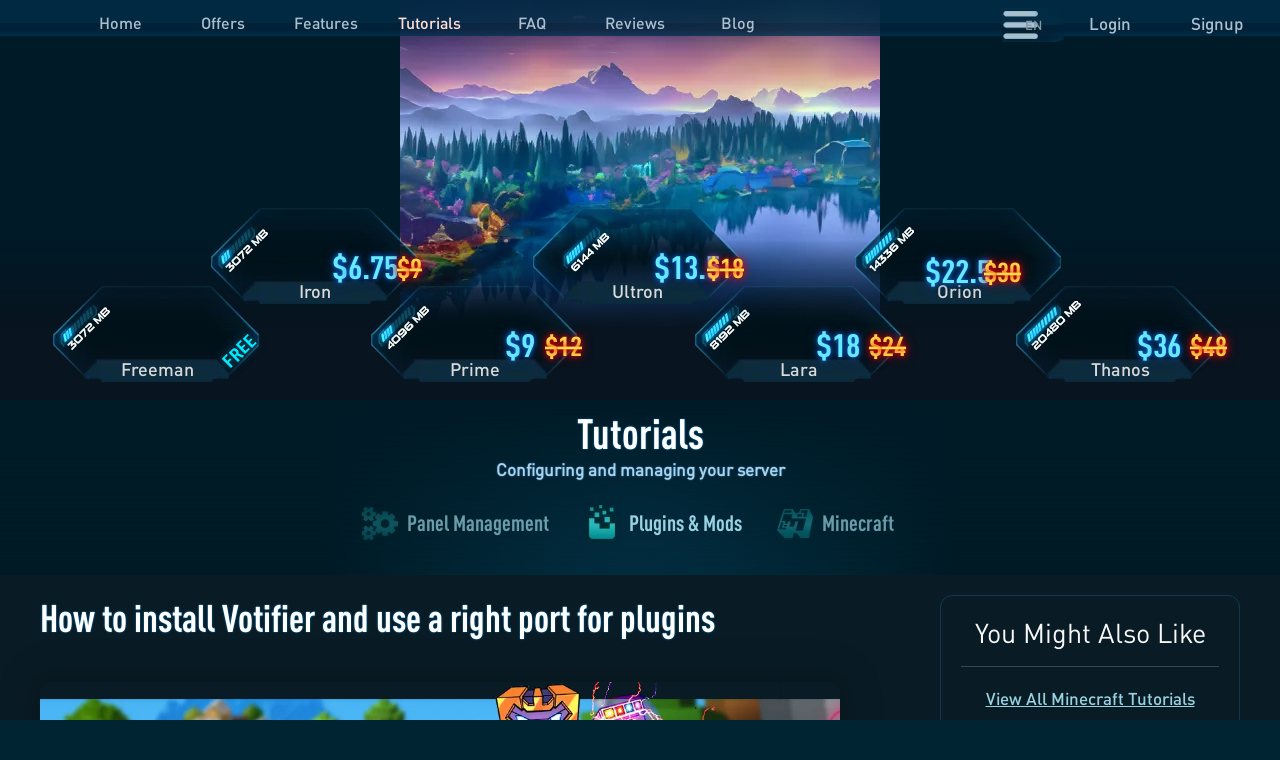

--- FILE ---
content_type: text/html; charset=UTF-8
request_url: https://www.minecraft-hosting.pro/tutorials/read/15
body_size: 9564
content:
<!DOCTYPE html>
<html xmlns="http://www.w3.org/1999/xhtml" lang="en" xml:lang="en">
<head>
          <title>Votifier Installation and Port Selection Guide for Minecraft Plugins</title><meta name="description" content="How to install Votifier and use a right port for plugins">
        <meta property="og:title" content="Votifier Installation and Port Selection Guide for Minecraft Plugins">
    <meta property="og:description" content="How to install Votifier and use a right port for plugins">
    <meta property="og:image" content="https://minecraft-hosting.pro/medias/og-image.webp">
    <meta property="og:url" content="https://www.minecraft-hosting.pro/tutorials/read/15">
    <meta property="og:type" content="website">
    <meta property="og:locale" content="en">
    <meta name="twitter:card" content="summary_large_image">
    <meta name="twitter:title" content="Votifier Installation and Port Selection Guide for Minecraft Plugins">
    <meta name="twitter:description" content="How to install Votifier and use a right port for plugins">
    <meta name="twitter:image" content="https://minecraft-hosting.pro/medias/og-image.webp">
    <meta http-equiv="Content-Type" content="text/html; charset=utf-8">
    <meta name="robots" content="index, follow" />
    <meta name="language" content="en" />
        <link rel="alternate" href="https://www.minecraft-hosting.pro/article/15-votifier-installation" hreflang="x-default" />
    <link rel="alternate" href="https://www.minecraft-hosting.pro/article/15-votifier-installation" hreflang="en" />
        <link rel="alternate" href="https://www.minecraft-hosting.pro/de/artikel/248-votifier-installation" hreflang="de" />
        <link rel="alternate" href="https://www.minecraft-hosting.pro/es/articulo/379-como-instalar-votifier-puerto-correcto-plugins" hreflang="es" />
        <link rel="alternate" href="https://www.minecraft-hosting.pro/pt-br/artigo/510-como-instalar-votifier-escolher-porta-certa-plugins" hreflang="pt-br" />
        <meta name="distribution" content="global" />
    <meta name="identifier-url" content="https://www.minecraft-hosting.pro/" />
    <meta name="author" content="Starlancer" />
    <meta name="viewport" content="width=device-width, initial-scale=1.0">
    <link rel="canonical" href="https://www.minecraft-hosting.pro/tutorials/read/15" />
    <link rel="preconnect" href="https://cdn.minecraft-hosting.pro/" crossorigin>
    <link rel="dns-prefetch" href="https://cdn.minecraft-hosting.pro/">
    <link rel="preconnect" href="https://minecraft.starlancer.com/" crossorigin>
    <link rel="dns-prefetch" href="https://minecraft.starlancer.com/">
    <link href="https://cdn.minecraft-hosting.pro/main_ext.css?v=2.9.47" type="text/css" rel="stylesheet">
    <link href="https://cdn.minecraft-hosting.pro/commonstyle.css?v=2.9.47" type="text/css" rel="stylesheet">
        <link rel="stylesheet" href="https://cdn.minecraft-hosting.pro/geo.css?v=2.9.47" type="text/css" />
    <link rel="preconnect" href="https://www.google-analytics.com/" crossorigin>
    <link rel="icon" type="image/x-icon" href="https://cdn.minecraft-hosting.pro/medias/favicon.ico">
    <link rel="preload" href="https://cdn.minecraft-hosting.pro/medias/DINPro2b.woff2" as="font" type="font/woff2" crossorigin>
    <link rel="preload" href="https://cdn.minecraft-hosting.pro/medias/DINProM2b.woff2" as="font" type="font/woff2" crossorigin>
    <link rel="preload" href="https://cdn.minecraft-hosting.pro/medias/DINProCB2b.woff2" as="font" type="font/woff2" crossorigin>
        
    
    <script src="https://cdn.usefathom.com/script.js" data-site="ENXJWQLO" defer></script>
    </head>
<body>
  <input type="hidden" id="gotobase" value="https://www.minecraft-hosting.pro" />
  <input type="hidden" id="gotologin" value="https://www.minecraft-hosting.pro/login"><input type="hidden" id="gotobasket" value="https://www.minecraft-hosting.pro/basket"><input type="hidden" id="gotopayment" value="https://www.minecraft-hosting.pro/payment"><input type="hidden" id="gotowaiting" value="https://www.minecraft-hosting.pro/waiting"><input type="hidden" id="gototokens" value="https://www.minecraft-hosting.pro/tokens">
  <input type="hidden" id="gotoarticle" value="https://www.minecraft-hosting.pro/article"><input type="hidden" id="gotoblog" value="https://www.minecraft-hosting.pro/blog"><input type="hidden" id="gototutorials" value="https://www.minecraft-hosting.pro/tutorials"><input type="hidden" id="gotopacks" value="https://www.minecraft-hosting.pro/packs"><input type="hidden" id="gotomodpacks" value="https://www.minecraft-hosting.pro/modpacks"><input type="hidden" id="gotocoupon" value="https://www.minecraft-hosting.pro/coupon">
  <input type="hidden" id="gotopanel" value="https://www.minecraft-hosting.pro/panel" /><input type="hidden" id="gotopanelsupport" value="https://www.minecraft-hosting.pro/panel/support">
  <script type="text/javascript">
    function hasElemClass(a,b){return(' '+a.className+' ').indexOf(' '+b+' ')>-1};
    function addClass(a,b){elements=document.querySelectorAll(a);for(var i=0;i<elements.length;i++){elements[i].classList.add(b)}};
    function removeClass(e,l){elements=document.querySelectorAll(e);for(var s=0;s<elements.length;s++)elements[s].classList.remove(l)};
    function setCookie(a,b,c){var d="";if(c){var e=new Date();e.setTime(e.getTime()+(c*24*60*60*1000));d="; expires="+e.toUTCString()}document.cookie=a+"="+(b||"")+d+"; path=/"};
    function scramblerx(b){p=b.split("||");var c=function(s){var a='';for(var i=s.length-1;i>=0;i--){a+=s.charAt(i)};return a};b=c(p[0])+c(p[1]);return b};
    function fadeIn(b,c){ if(!b) { return; } b.style.opacity=0;b.style.display=c||"block";(function fade(){var a=parseFloat(b.style.opacity);if(!((a+=.05)>1)){b.style.opacity=a;requestAnimationFrame(fade)}})()};
    function fadeOut(b, c) { if(!b) { return; } b.style.opacity = 1; (function fade() { var a = parseFloat(b.style.opacity); if (!((a -= 0.05) < 0)) { b.style.opacity = a; requestAnimationFrame(fade); } else { b.style.display = c || "none"; } })(); }
    function postAjax(a,b,c){var d=typeof b=='string'?b:Object.keys(b).map(function(k){return encodeURIComponent(k)+'='+encodeURIComponent(b[k])}).join('&');var e=window.XMLHttpRequest?new XMLHttpRequest():new ActiveXObject("Microsoft.XMLHTTP");e.open('POST',a);e.onreadystatechange=function(){if(e.readyState>3&&e.status==200){c(e.responseText)}};e.setRequestHeader('X-Requested-With','XMLHttpRequest');e.setRequestHeader('Content-Type','application/x-www-form-urlencoded');e.send(d);return e};
  </script>
  <div id="overnotice"></div><div id="overmask" class="ap-mask"></div>
  <div id="overloading" class="spovi" style="display:none">
      <div class="spg">
          <div class="spgx">LOADING PLEASE WAIT</div>
          <div class="spgg"><img src="https://cdn.minecraft-hosting.pro/medias/is.png" alt="loading" title="loading" height="29" width="30" border="0"></div>
          <div class="spgd"><div class="spgdc"><div id="overloading_bar" style="width:0px"></div></div></div>
      </div>
  </div>
  <div id="divComboOffers"></div><div id="divComboDomains"></div><div id="divComboProperties"></div><div id="divComboTasks"></div>
  <div id="divComboSupport"></div><div id="divComboBackups"></div><div id="divComboTutorials"></div>
    <header id="header2">
    <div>
      <div id="menu">
          <label for="menubt"></label>
          <input type="checkbox" id="menubt" autocomplete="off">
          <nav id="navlf">
              <a href="https://www.minecraft-hosting.pro/" title="Home sweet home" >Home</a>
              <a href="https://www.minecraft-hosting.pro/offers" title="Our Minecraft Plans" >Offers</a>
              <a href="https://www.minecraft-hosting.pro/features" title="Our features" >Features</a>
              <a href="https://www.minecraft-hosting.pro/tutorials" title="Learn how to use our servers" class="active">Tutorials</a>
              <a href="https://www.minecraft-hosting.pro/faq" title="Find many answers to your questions there" >FAQ</a>
              <a href="https://www.minecraft-hosting.pro/reviews" title="Find latest customer reviews" >Reviews</a>
              <a href="https://www.minecraft-hosting.pro/blog" title="Read our blog articles" >Blog</a>
          </nav>

          <nav id="navrg">
                            <label id="lanmenu" for="menupla" onclick="if(!matchMedia('(hover:none)').matches){document.location=window.location.protocol+'//'+window.location.host+('.'.replace('.', ''))+'/panel ';}" onmouseover="if(!matchMedia('(hover:none)').matches){document.getElementById('menupla').click();}fadeOut(document.getElementById('logc'));">EN</label>
                <input type="checkbox" id="menupla" autocomplete="off">
                <div id="menula" onmouseleave="document.getElementById('menupla').click();" onmouseover="fadeOut(document.getElementById('logc'));">
                  <div id="mecsc">
                                    <a class="mscn" href="https://www.minecraft-hosting.pro/article/15-votifier-installation">English</a>
                                    <a class="mscn" href="https://www.minecraft-hosting.pro/de/artikel/248-votifier-installation">Deutsch</a>
                                    <a class="mscn" href="https://www.minecraft-hosting.pro/es/articulo/379-como-instalar-votifier-puerto-correcto-plugins">Español</a>
                                    <a class="mscn" href="https://www.minecraft-hosting.pro/pt-br/artigo/510-como-instalar-votifier-escolher-porta-certa-plugins">Brasileiro</a>
                                    </div>
                </div>
                <a id="navb" href="https://www.minecraft-hosting.pro/login" title="Connect to your account" onmouseover="fadeIn(document.getElementById('logc'));">Login</a>
                <a href="https://www.minecraft-hosting.pro/signup" title="Create your account">Signup</a>
              
          </nav>
          <script>(function(){var l=document.getElementById('menupla'),u=document.getElementById('menupbt');if(l&&u){l.addEventListener('change',function(){this.checked&&(u.checked=!1)});u.addEventListener('change',function(){this.checked&&(l.checked=!1)})}})();</script>

      </div>

        <script type="text/javascript">
function login(){postAjax('https://www.minecraft-hosting.pro/~bG9naW4=',{email:document.getElementById('LoginMail').value,password:document.getElementById('LoginPassword').value,stay:hasElemClass(document.getElementById('LoginStay'),'insc4cOK')?1:0},function(a){if(a=="NOT_FOUND"){document.getElementById('loginErrorForm').submit()}else if(a=="PAYMENT"){window.location.href=window.location.protocol+'//'+window.location.host+'/payment'}else{window.location.href=window.location.href}})};
</script>
<form id="loginErrorForm" method="POST" action="https://www.minecraft-hosting.pro/login"><input type="hidden" name="error" value="No account found with your credentials" /></form>
        <div id="logcc">
        <div id="logc" style="display: none;">
            <div id="logh">
              <div id="logcl"><input type="text" id="LoginMail" class="LoginInputClass" placeholder="EMAIL"></div>
              <div id="logcp"><input type="password" id="LoginPassword" class="LoginInputClass" placeholder="PASSWORD"></div>
              <div id="logbt"><a title="Log into your account" id="Login" onclick="login(); return false;" href="#login"></a></div>
          </div>
              <div id="logrm"><a title="Keep connected to your account" id="LoginStay" class="LoginInputClass" href="#stay" onclick="(hasElemClass(this,'insc4cOK')?removeClass('#LoginStay','insc4cOK'):addClass('#LoginStay','insc4cOK'));return false;"></a></div>
              <div id="logcr"><a title="Lost your password?" href="https://www.minecraft-hosting.pro/recovery"></a></div>
              <div id="logot">
              <div id="logfb"><a title="Log with your Facebook account" href="#fb" onclick="window.location.href='./~ZmJsb2c=';return false;"><span class="vhid">Facebook Login</span></a></div>
            </div>
        </div>
      </div>
          </div>

        <section id="plans">
        <div>
          <map name="map">
          <area alt="Freeman Plan" shape="poly" aria-label="Freeman Plan - View Details" tabindex="-1" onfocus="navigator.userAgent.indexOf('Firefox')!=-1?null:blur()" onmouseover="addClass('#ofb1','active')" onmouseout="removeClass('#ofb1','active')" onclick="setCookie('mchproffer','FREEMAN');return true;" href="https://www.minecraft-hosting.pro/offers" coords="8,279,46,124,159,103,177,195,173,236,228,285,186,326,43,328">
          <area alt="Iron Plan" shape="poly" aria-label="Iron Plan - View Details" tabindex="-1" onfocus="navigator.userAgent.indexOf('Firefox')!=-1?null:blur()" onmouseover="addClass('#ofb2','active')" onmouseout="removeClass('#ofb2','active')" onclick="setCookie('mchproffer','IRON');return true;" href="https://www.minecraft-hosting.pro/offers" coords="181,225,182,193,195,74,252,30,313,35,359,136,311,180,351,218,337,255,211,257">
          <area alt="Prime Plan" shape="poly" aria-label="Prime Plan - View Details" tabindex="-1" onfocus="navigator.userAgent.indexOf('Firefox')!=-1?null:blur()" onmouseover="addClass('#ofb3','active')" onmouseout="removeClass('#ofb3','active')" onclick="setCookie('mchproffer','PRIME');return true;" href="https://www.minecraft-hosting.pro/offers" coords="320,289,366,237,366,209,336,186,422,114,476,114,542,175,507,229,507,252,550,289,503,331,360,333">
          <area alt="Ultron Plan" shape="poly" aria-label="Ultron Plan - View Details" tabindex="-1" onfocus="navigator.userAgent.indexOf('Firefox')!=-1?null:blur()" onmouseover="addClass('#ofb4','active')" onmouseout="removeClass('#ofb4','active')" onclick="setCookie('mchproffer','ULTRON');return true;" href="https://www.minecraft-hosting.pro/offers" coords="538,255,514,231,552,172,507,125,516,49,662,47,699,128,669,168,688,196,683,226,646,259">
          <area alt="Lara Plan" shape="poly" aria-label="Lara Plan - View Details" tabindex="-1" onfocus="navigator.userAgent.indexOf('Firefox')!=-1?null:blur()" onmouseover="addClass('#ofb5','active')" onmouseout="removeClass('#ofb5','active')" onclick="setCookie('mchproffer','LARA');return true;" href="https://www.minecraft-hosting.pro/offers" coords="645,288,699,234,692,155,748,122,810,127,841,168,818,235,874,292,831,330,685,332">
          <area alt="Orion Plan" shape="poly" aria-label="Orion Plan - View Details" tabindex="-1" onfocus="navigator.userAgent.indexOf('Firefox')!=-1?null:blur()" onmouseover="addClass('#ofb6','active')" onmouseout="removeClass('#ofb6','active')" onclick="setCookie('mchproffer','ORION');return true;" href="https://www.minecraft-hosting.pro/offers" coords="852,256,831,230,836,207,851,165,829,138,824,93,878,32,936,36,976,95,976,143,1017,192,971,193,979,246,969,257">
          <area alt="Thanos Plan" shape="poly" aria-label="Thanos Plan - View Details" tabindex="-1" onfocus="navigator.userAgent.indexOf('Firefox')!=-1?null:blur()" onmouseover="addClass('#ofb7','active')" onmouseout="removeClass('#ofb7','active')" onclick="setCookie('mchproffer','THANOS');return true;" href="https://www.minecraft-hosting.pro/offers" coords="967,287,986,254,980,210,1025,207,1034,110,1191,111,1192,299,1160,333,1007,334">
          </map>

            <img id="mapi" src="https://cdn.minecraft-hosting.pro/medias/1px.png" usemap="#map" alt="All our plans" />
            <div id="ofb1" name="offFREEMAN" ><div class="ram2"></div><div class="prxn free">FREE</div><div id="avtr1"><a title="Freeman server plan" onclick="$.cookie('mchproffer','FREEMAN');return true;" href="https://www.minecraft-hosting.pro/offers"><span class="vhid">Freeman Plan Details</span></a></div><div class="nme">Freeman</div></div>
            <div id="ofb2" name="offIRON" ><div class="ram2"></div><div class="prxr curc">6.75<span>9</span></div><div id="avtr2"><a title="Iron server plan" onclick="$.cookie('mchproffer','IRON');return true;" href="https://www.minecraft-hosting.pro/offers"><span class="vhid">Iron Plan Details</span></a></div><div class="nme">Iron</div></div>
            <div id="ofb3" name="offPRIME" ><div class="ram3"></div><div class="prxr curc">9<span>12</span></div><div id="avtr3"><a title="Prime server plan" onclick="$.cookie('mchproffer','PRIME');return true;" href="https://www.minecraft-hosting.pro/offers"><span class="vhid">Prime Plan Details</span></a></div><div class="nme">Prime</div></div>
            <div id="ofb4" name="offULTRON"><div class="ram4"></div><div class="prxr curc">13.5<span>18</span></div><div id="avtr4"><a title="Ultron server plan" onclick="$.cookie('mchproffer','ULTRON');return true;" href="https://www.minecraft-hosting.pro/offers"><span class="vhid">Ultron Plan Details</span></a></div><div class="nme">Ultron</div></div>
            <div id="ofb5" name="offLARA" ><div class="ram5"></div><div class="prxr curc">18<span>24</span></div><div id="avtr5"><a title="Lara server plan" onclick="$.cookie('mchproffer','LARA');return true;" href="https://www.minecraft-hosting.pro/offers"><span class="vhid">Lara Plan Details</span></a></div><div class="nme">Lara</div></div>
            <div id="ofb6" name="offORION" ><div class="ram6"></div><div class="prxr curc">22.5<span>30</span></div><div id="avtr6"><a title=" Orion server plan" onclick="$.cookie('mchproffer','ORION');return true;" href="https://www.minecraft-hosting.pro/offers"><span class="vhid">Orion Plan Details</span></a></div><div class="nme">Orion</div></div>
            <div id="ofb7" name="offTHANOS" ><div class="ram7"></div><div class="prxr curc">36<span>48</span></div><div id="avtr7"><a title="Thanos server plan" onclick="$.cookie('mchproffer','THANOS');return true;" href="https://www.minecraft-hosting.pro/offers"><span class="vhid">Thanos Plan Details</span></a></div><div class="nme">Thanos</div></div>

        </div>
    </section>
    <section class="plantr"></section>
    </header>
  <div id="prmc">
    


        </div>
</section>
</div>
  <main>
<link type="text/css" rel="stylesheet" href="https://cdn.ckeditor.com/ckeditor5/43.0.0/ckeditor5.css" />

<style type="text/css">
    #arcontents img{ max-width:100%; width:auto; height:auto; }
</style>



                                                                                                        
<div id="s27">
    <section class="row">
      <div>
                <div id="tuth1">Tutorials<br>
        <span>Configuring and managing your server</span></div>
              </div>
      <nav>
          <a href="https://www.minecraft-hosting.pro/section/8-manager-the-panel" class="">Panel Management</a>
          <a href="https://www.minecraft-hosting.pro/section/10-plugins-and-mods" class="ybgms">Plugins &amp; Mods</a>
          <a href="https://www.minecraft-hosting.pro/section/12-miscellaneous" class="">Minecraft</a>
                </nav>
    </section>
</div>




<div id="s28">
  <section class="row " id="listTutorials">
                <div id="bgg">
                <h1>How to install Votifier and use a right port for plugins</h1>
                <div id="arcontents" class="ck-content"><p style="text-align:left;"><span style="color:#98d1df;"><strong>   </strong></span><img class="image_resized" style="margin-top:-25px;max-width:1180px;width:100%;" src="https://www.minecraft-hosting.pro/medias/p240.webp" alt="P240" data-cke-saved-src="https://www.minecraft-hosting.pro/medias/p240.webp"></p><p>Votifier is a popular Minecraft plugin that allows server owners to reward their players for voting for their server on various server listing websites. When a player votes, Votifier will receive the vote and relay it to the server, triggering a reward or notification to the player for their vote.</p><p>Votifier is an essential plugin for server owners who want to increase their server's visibility and popularity by incentivizing players to vote for their server on server listing websites. By offering rewards for voting, players are more likely to participate and spread the word about the server, leading to more traffic and potentially more revenue for the server owner.</p><p>In addition to the vote forwarding feature, Votifier also offers support for custom vote listeners, allowing server owners to design their own voting rewards, such as in-game items, currency, or other bonuses. With Votifier, server owners have complete control over the voting process, making it a must-have plugin for any server looking to grow its player base.</p><p> </p><h2>Prerequisites</h2><p><span style="color:#FFFFFF;"><strong>1. </strong></span><span style="color:#98d1df;">You need to install <strong>Spigot, PaperMC, or Craftbukkit </strong>to accept plugins. You can follow</span><a target="_blank" rel="noopener noreferrer" href="https://www.minecraft-hosting.pro/article/12-minecraft-version-selection" data-cke-saved-href="https://www.minecraft-hosting.pro/article/12-minecraft-version-selection"><span style="color:#98d1df;"> this tutorial to change your version</span></a><br><br><span style="color:#FFFFFF;"><strong>2.  </strong></span><span style="color:#98d1df;">Download </span><span style="color:#FFFFFF;">NuVotifier </span><span style="color:#98d1df;">from the </span><a target="_blank" rel="noopener noreferrer" href="https://www.spigotmc.org/resources/nuvotifier.13449/" data-cke-saved-href="https://www.spigotmc.org/resources/nuvotifier.13449/"><span style="color:#98d1df;">Official SpigotMC website</span></a></p><p style="text-align:left;"> </p><h2><strong>Uploading Votifier by FTP</strong></h2><p><span style="color:#FFFFFF;"><strong>1. </strong></span>Click on WebFTP at the top of your panel</p><p><img class="image_resized" style="max-width:600px;width:100%;" src="https://www.minecraft-hosting.pro/medias/p125.webp" alt="P125" data-cke-saved-src="https://www.minecraft-hosting.pro/medias/p125.webp"></p><p><span style="color:#FFFFFF;"><strong>2. </strong></span>Navigate to the Plugins folder, and Click on Upload Arrow on the bottom of window</p><p><img class="image_resized" style="max-width:600px;width:100%;" src="https://www.minecraft-hosting.pro/medias/p241.webp" alt="P241" data-cke-saved-src="https://www.minecraft-hosting.pro/medias/p241.webp"></p><p><span style="color:#FFFFFF;"><strong>3. </strong></span>Select the <span style="color:#FFFFFF;">nuvotifier.jar</span> file that you previously downloaded, </p><p><span style="color:#FFFFFF;"><strong>4. </strong></span>Wait for the file transfer to be done</p><p><img class="image_resized" style="max-width:600px;width:100%;" src="https://www.minecraft-hosting.pro/medias/p242.webp" alt="P242" data-cke-saved-src="https://www.minecraft-hosting.pro/medias/p242.webp"></p><p><span style="color:#FFFFFF;">5.</span> Once the upload is complete, <span style="color:#FFFFFF;">start </span>your server</p><p> </p><h2><strong>Configuring Votifier </strong></h2><p style="text-align:left;"><span style="color:#FFFFFF;"><strong>1.</strong> </span><span style="color:#98d1df;">Once the server is started, open the WebFTP and navigate to the "</span><span style="color:#FFFFFF;">Plugins / Votifier</span><span style="color:#98d1df;">" folder,  click on config.yml, and select  "<strong>edit</strong>"</span></p><p style="text-align:left;"><img class="image_resized" style="max-width:600px;width:100%;" src="https://www.minecraft-hosting.pro/medias/p243.webp" alt="P243" data-cke-saved-src="https://www.minecraft-hosting.pro/medias/p243.webp"><br><br> </p><p style="text-align:left;"><span style="color:#FFFFFF;"><strong>2.</strong></span><span style="color:#98d1df;"> Check that the host IP address corresponds to your server, here it's 45.34.5.73.</span></p><p style="text-align:left;">Change the port to a port <span style="color:#98d1df;">between </span><span style="color:#FFFFFF;"><strong>31000 and 32500</strong></span><span style="color:#98d1df;"><strong>, here I chose </strong></span><span style="background-color:#000000;color:#FFFFFF;font-size:18px;"><strong>31313 </strong></span><span style="color:#98d1df;"><strong>because my server port Is 25313, so it's easier to remember.</strong></span><br><span style="color:#D3D3D3;"><strong>/!\ Note that</strong> the port must not be in use by another server, otherwise you will get an error and Votifier won't work, so avoid using a round number to have less chance of being already in use.</span></p><p>Click on <span style="color:#FFFFFF;">Save </span>button to confirm the changes</p><p style="text-align:left;"><img class="image_resized" style="max-width:600px;width:100%;" src="https://www.minecraft-hosting.pro/medias/p244b.webp" alt="P244b" data-cke-saved-src="https://www.minecraft-hosting.pro/medias/p244b.webp"></p><p style="text-align:left;"><span style="color:#FFFFFF;"><strong>3.</strong> Restart</span><span style="color:#98d1df;"> the server</span><br><br><br><span style="color:#FFFFFF;"><strong>4. </strong></span><span style="color:#98d1df;">Open the </span><span style="color:#FFFFFF;"><strong>Console </strong></span><span style="color:#98d1df;"><strong>and check for any errors.</strong></span></p><p style="text-align:left;"><img class="image_resized" style="max-width:536px;width:100%;" src="https://www.minecraft-hosting.pro/medias/p245.webp" alt="P245" data-cke-saved-src="https://www.minecraft-hosting.pro/medias/p245.webp"><br><br><br><span style="color:#FFFFFF;"><strong>5.</strong> </span><span style="color:#98d1df;">Check in the <strong>live console that Votifier is loaded correctly, you should see a line with the IP address and Port on which Votifier is binded to.</strong></span></p><p style="text-align:left;"><img class="image_resized" style="max-width:600px;width:100%;" src="https://www.minecraft-hosting.pro/medias/p246.webp" alt="P246" data-cke-saved-src="https://www.minecraft-hosting.pro/medias/p246.webp"><br><br> </p><h2 style="text-align:left;"><br>Download your Votifier's Public Key</h2><p style="text-align:left;"><span style="color:#FFFFFF;"><strong>1.</strong> </span><span style="color:#98d1df;">Open the WebFTP in order to recover the votifier's public.key, and navigate to "</span><span style="color:#FFFFFF;">Plugins / Votifier / rsa</span><span style="color:#98d1df;">".</span></p><p style="text-align:left;">Click on the file <span style="color:#FFFFFF;">public.key,</span> and select <span style="color:#FFFFFF;">Download</span>.</p><p style="text-align:left;"><img class="image_resized" style="max-width:600px;width:100%;" src="https://www.minecraft-hosting.pro/medias/p247c.webp" alt="P247c" data-cke-saved-src="https://www.minecraft-hosting.pro/medias/p247c.webp"></p><p style="text-align:left;"><span style="color:#FFFFFF;"><strong>2.</strong> </span><span style="color:#98d1df;">Open the </span><span style="color:#FFFFFF;">votifier's public.key </span><span style="color:#98d1df;">file with the text editor of your choice, by exemple Notepad, and</span><span style="color:#FFFFFF;"> Copy the public key.</span></p><p style="text-align:left;"><img class="image_resized" style="max-width:547px;width:100%;" src="https://www.minecraft-hosting.pro/medias/p248.webp" alt="P248" data-cke-saved-src="https://www.minecraft-hosting.pro/medias/p248.webp"></p><p style="text-align:left;"> </p><h2 style="text-align:left;">Test your Votifier's Public Key</h2><p style="text-align:left;"><span style="color:#98d1df;">Go to this website https://minestatus.net/tools/votifier</span> or similar votifier testers</p><p style="text-align:left;"><span style="color:#FFFFFF;"><strong>1.</strong> </span><span style="color:#98d1df;">Enter your server IP, for the tutorial </span><span style="color:#FFFFFF;">45.34.5.73</span><br><br><span style="color:#FFFFFF;"><strong>2.</strong> </span><span style="color:#98d1df;">Enter your Votifier port that you configured before, for the tutorial </span><span style="color:#FFFFFF;">31313</span><br><br><span style="color:#FFFFFF;">3. </span><span style="color:#98d1df;">Paster </span><span style="color:#FFFFFF;">the Votifier's public key</span><span style="color:#98d1df;"> that you previously copied</span><br><br><span style="color:#FFFFFF;">4. </span>Enter your Minecraft Username<br><br><span style="color:#FFFFFF;"><strong>5.</strong> </span><span style="color:#98d1df;"> Click on Test button to see if connection is working.</span></p><p style="text-align:left;"><img class="image_resized" style="max-width:600px;width:100%;" src="https://www.minecraft-hosting.pro/medias/p249.webp" alt="P249" data-cke-saved-src="https://www.minecraft-hosting.pro/medias/p249.webp"></p><p><span style="color:#FFFFFF;"><strong>6.</strong> </span><span style="color:#98d1df;">Congratulations, you configured with success your Votifier</span></p><div> </div><p> </p></div>
            </div>
            <div id="bgr">
              <section class="blgr">
                <div class="blgrh">
                  <h2>You Might Also Like</h2>
                </div>
                <hr class="line">
                <div class="links">
                                      <a href="https://www.minecraft-hosting.pro/tutorials" class="view-all">View All Minecraft Tutorials</a>
                 </div>
              </section>
            </div>
    
  </section>
</div>
</main>
<footer>
    <div id="prtn">
        <section class="row">
            <p>OUR PARTNERS</p>
            <ul>
                <li><a href="https://affiliate.tebex.io/r/66b203e2-cb87-4af1-a5a5-87012bed6498" title="Tebex" target="_blank"></a></li>
                <li><a href="https://mcseeder.com" title="McSeeder" target="_blank"></a></li>
                <li><a href="https://mcdoctor.ai" title="MCDoctor.ai" target="_blank"></a></li>
            </ul>
        </section>
    </div>
    <div id="snav">
      <nav>
        <a title="Dont hesitate to contact us for any question" href="javascript:void(0);" onclick="javascript:window.open('mailto:'+scramblerx('rp.gnitsoh-tfarcenim@troppus||o'));">Contact us</a>
        <a href="https://www.minecraft-hosting.pro/terms" title="Terms of service">Terms</a>
        <a href="https://www.minecraft-hosting.pro/private" title="Privacy policy">Privacy</a>
        <a href="https://www.minecraft-hosting.pro/affiliate" title="Our affiliate program">Affiliate</a>
        <a href="https://www.minecraft-hosting.pro/modpacks" title="ModPacks list">ModPacks</a>
        <a href="https://www.minecraft-hosting.pro/hytale" title="Hytale Hosting">Hytale</a>
      </nav>
    </div>
    <div id="copy">
      <section class="row">
        <div id="copya" class="c9a1200">
          <a href="https://www.minecraft-hosting.pro/offers" title="Request your free server">Get your Free Minecraft Server</a>
          <p>and start playing with your friends</p>
        </div>

        <a id="copyb" class="c3a1200 hb1200" href="https://www.minecraft-hosting.pro/offers" title="Play for free with your friends"></a>
        <p id="copyc">&copy; 2026 Starlancer - <span class="hb768">Minecraft Servers Hosting since 2012 -</span> All Rights Reserved</p>
      </section>
    </div>
  </footer>


<script>
  const header = document.querySelector('#header2');
  header.style.willChange = 'background-position';
  window.addEventListener('scroll', () => requestAnimationFrame(() => header.style.backgroundPositionY = window.scrollY * 0.2 + 'px'));
</script>
<script>const DPR=window.devicePixelRatio||1,USE2X=DPR>1.05,BS=Math.max(1,Math.floor(DPR)),M=/Android|iPhone|iPad|iPod|Opera Mini|IEMobile|WPDesktop|Windows Phone|webOS/i.test(navigator.userAgent),D=[{id:"avtr1",sx:5,sy:5,th:100,tt:40,w:213,h:230},{id:"avtr2",sx:228,sy:5,th:110,tt:128,w:213,h:236},{id:"avtr3",sx:451,sy:5,th:85,tt:100,w:213,h:230},{id:"avtr4",sx:674,sy:5,th:100,tt:40,w:213,h:230},{id:"avtr5",sx:897,sy:5,th:115,tt:40,w:213,h:230},{id:"avtr6",sx:1130,sy:5,th:70,tt:70,w:213,h:230},{id:"avtr7",sx:1352,sy:5,th:80,tt:50,w:213,h:230}],S=[],I=new Image;I.src=USE2X?"/medias/chav1nsub_h2.avif":"/medias/chav1nsu_h2.avif";const F=1e3/30;let L=0;function _(e,a){const{c:n,sx:t,sy:o,th:i,tt:r,w:s,h:d}=e;n.clearRect(0,0,s,d),M&&(a=!1);const Z=USE2X?2:1,SX=t*Z,SY=o*Z,W=s*Z,TH=i*Z,TT=r*Z;if(a){const c=1+.03*Math.sin(Date.now()/300),l=r*c;n.drawImage(I,SX,SY,W,TH,0,0,s,i),n.drawImage(I,SX,SY+TH,W,TT,0,i,s,l);const h=SY+TH+TT,u=d-(i+r),p=i+l-1,f=d-p;n.drawImage(I,SX,h,W,u*Z,0,p,s,f)}else n.drawImage(I,SX,SY,W,TH,0,0,s,i),n.drawImage(I,SX,SY+TH,W,TT,0,i,s,r),n.drawImage(I,SX,SY+TH+TT,W,(d-(i+r))*Z,0,i+r,s,d-(i+r))}function u(e){if(M)return;const a=e-L;a>F&&(L=e-a%F,S.forEach((e=>{const a=e.el.classList.contains("activep")||e.el.classList.contains("active");a!=e.la&&(_(e,a),e.la=a),a&&_(e,!0)}))),requestAnimationFrame(u)}I.onload=()=>{D.forEach((e=>{const a=e.id.replace("avtr","ofb"),n=document.getElementById(a),t=document.getElementById(e.id);if(!n||!t)return;const o=t.querySelector("a");if(!o)return;const i=document.createElement("canvas");i.style.width=e.w+"px",i.style.height=e.h+"px",i.width=e.w*BS,i.height=e.h*BS,o.appendChild(i);const r=i.getContext("2d");r.setTransform(BS,0,0,BS,0,0),S.push({el:n,c:r,sx:e.sx,sy:e.sy,th:e.th,tt:e.tt,w:e.w,h:e.h,la:!1}),_(S[S.length-1],!1)})),M||requestAnimationFrame(u)};</script>




</body>
</html>


--- FILE ---
content_type: text/css
request_url: https://cdn.minecraft-hosting.pro/main_ext.css?v=2.9.47
body_size: 26175
content:
a,input{text-decoration:none;position:relative;z-index:1;outline:0;-moz-outline-style:none}
a,img{outline:0}
body{background:#012433 no-repeat top center;overflow-y:scroll;margin:0;font-family:dn}
input{font-family:inherit;font-size:inherit;font-weight:inherit}
body,html{min-height:100%;width:100%;height:100%;}
@font-face{font-family:dncb;src:url(medias/DINProCB2.eot);src:url(medias/DINProCB2.eot?#iefix) format('embedded-opentype'),url(medias/DINProCB2b.woff2) format('woff2'),url(medias/DINProCB2.woff) format('woff'),url(medias/DINProCB2.ttf) format('truetype'),url(medias/DINProCB2.svg) format('svg');font-weight:400;font-style:normal;font-display:swap}
@font-face{font-family:dn;src:url(medias/DINPro2.eot);src:url(medias/DINPro2.eot?#iefix) format('embedded-opentype'),url(medias/DINPro2b.woff2) format('woff2'),url(medias/DINPro2.woff) format('woff'),url(medias/DINPro2.ttf) format('truetype'),url(medias/DINPro2.svg) format('svg');font-weight:400;font-style:normal;font-display:swap}
@font-face{font-family:dnb;src:url(medias/DINProM2.eot);src:url(medias/DINProM2.eot?#iefix) format('embedded-opentype'),url(medias/DINProM2b.woff2) format('woff2'),url(medias/DINProM2.woff) format('woff'),url(medias/DINProM2.ttf) format('truetype'),url(medias/DINProM2.svg) format('svg');font-weight:400;font-style:normal;font-display:swap}
.ct{position:relative;width:100%;max-width: 1220px;margin:0 auto}
.ctpn{max-width:none;}
#offers{width:1088px;height:290px;float:left;position:relative;margin:9px 0 38px 62px}
.am1{position:absolute;z-index:5;top:0;left:0;opacity:.5}
i{border:solid #97ffff;border-width:0 6px 6px 0;display:inline-block;padding:9px;opacity:.25}
#h1,#h1s{float: left;position:relative;width:100%;height:481px;background: url(medias/h1.png) center top no-repeat,linear-gradient(0deg, rgba(3,51,72,0) 0%, rgba(1,27,39,1) 100%), radial-gradient(circle, rgba(3,51,72,1) 0%, rgba(1,27,38,1) 50%)}
#h1s{height:298px;background:#081723 url(medias/h1a2s.jpg) no-repeat bottom}
#g1{float:left;width:268px;height:60px;margin:15px 0 0 5px}
#g2{float:left;width:198px;height:60px;margin:15px 0 0 18px}
#g3{float:left;width:158px;height:60px;margin:15px 0 0 18px}
#g4{float:left;width:215px;height:60px;margin:15px 0 0 18px}
#g5{float:left;width:212px;height:60px;margin:15px 0 0 18px}
.gg1,.gg2,.gg3,.gg4,.gg5{float:left;width:218px;height:60px;font-family:dncb}
.gg2{width:148px}
.gg3{width:108px}
.gg4{width:165px}
.gg5{width:162px}

.spovi{position:absolute;z-index:9001;top:50%;left:50%;width:284px;height:63px;margin-left:-142px;margin-top:-32px;background:url(medias/ovis.png)}
.h9{float:left;position:relative;width:100%;height:auto;padding-bottom:30px;background: linear-gradient(0deg, rgba(1,20,27,1) 35%, rgba(4,35,52,1) 100%)}
#h2,.h2,.h2b,.h2c,.h2d{float:left;position:relative;width:100%;height:405px;background: rgb(1,26,36);background: linear-gradient(0deg, rgba(1,26,36,1) 0%, rgba(1,31,43,1) 50%, rgba(1,26,36,1) 100%)}
.h2{height:auto;background:#041e2b}
.h2d{height:auto;padding-bottom:20px}
.h2c{height:auto;min-height:290px;padding-bottom:24px}
#h3,.h3{float:left;position:relative;width:100%;height:351px;background:url(medias/h2a.png) center bottom}
#h4a,.h4a{float:left;position:relative;width:100%;height:626px;background:#022535}
.h8{float:left;position:relative;width:100%;height:320px;background:#021a24}
#ap-mask,.ap-mask{position:absolute;display:none;top:0;left:0;min-height:100%;width:100%;opacity:.4;-khtml-opacity:.4;-moz-opacity:.4;background-color:#022534;z-index:9000}
#cthm{width:100%;height:50px;background: linear-gradient(0deg, rgba(2,50,81,0) 28%, rgba(2,50,81,0.8) 28%, rgba(1,37,60,0.8) 40%, rgba(1,37,60,0.8) 55%, rgba(2,46,72,0.8) 55%);margin:0 0 10px 0}
#hm{position:relative;z-index:12;width:100%;max-width:1290px;margin:0 auto;height:50px}
#logbt a:hover{background:url(medias/lock.png) 0 -37px}
#logbt a{float:left;width:42px;height:37px;background:url(medias/lock.png) 0 0}
#logbt{float:left;width:42px;height:37px;margin:4px 0 0 -4px}
#logcl input,#logcp input{float:left;width:154px;height:37px;border:0 solid #000;background:transparent url(medias/iplog.png);font:16px dncb;color:#02b7d6;text-align:left;padding:2px 15px 0}
#logcl input:hover,#logcp input:hover{color:#ff7e00}
#logcl,#logcp{float:left;width:184px;height:30px;margin:2px 0 0 -4px}
#logcr a{float:left;width:104px;height:7px;background:url(medias/passlost.png) 0 0}
#logcr{float:left;width:104px;height:7px;margin:9px 0 0 114px}
#logcc{position:relative;width: clamp(320px,100%,1290px);margin: 0 auto;}
#logc{position:absolute;z-index:10;top:10px;right:65px;width:408px;height:104px;background:url(medias/ovlog.png)}
#logfb a:hover{background:url(medias/logfb.png) 0 -25px}
#logfb a{float:left;width:173px;height:25px;background:url(medias/logfb.png) 0 0}
#logfb{float:left;width:173px;height:25px;margin:9px 0 0 15px}
#logh{float:left;width:401px;height:39px;padding:0 0 0 7px}
#logot{float:left;width:408px;height:25px}
#logrm a.insc4cOK,#logrm a:hover{background:url(medias/stayc.png) 0 -17px}
#logrm a{float:left;width:116px;height:17px;background:url(medias/stayc.png) 0 0}
#logrm{float:left;width:116px;height:17px;margin:4px 0 0 12px}
#logtw a{float:left;width:173px;height:25px;background:url(medias/logtw.png) 0 0}
#logtw{float:left;width:173px;height:25px;margin:9px 0 0 30px}
#logbt a:hover{background:url(medias/lock.png) 0 -37px}
#logcl input:hover,#logcp input:hover{color:#ff7e00}
#logcr a:hover{background:url(medias/passlost.png) 0 -7px}
#logfb a:hover{background:url(medias/logfb.png) 0 -25px}
#logrm a.insc4cOK,#logrm a:hover{background:url(medias/stayc.png) 0 -17px}
#logtw a:hover{background:url(medias/logtw.png) 0 -25px}
#menupbt,#menupla{display:none}
#labmenu,#navb{display: inline-block;margin: -2px 0 0 -24px;width: 132px!important;height: 33px;text-align: center;font-size: 17px;color: #abbfce;font-family: dnb;background: image-set(url("medias/menusp1.avif") 1x, url("medias/menusp1@2x.avif") 2x)  -635px -5px!important;padding: 9px 0 0;}
#labmenu:hover,#navb:hover{background:url(medias/menusp1.webp) -771px -5px;color:#fee0d6;}
#lanmenu{display: inline-block;margin: -2px 0 0 -24px;width: 62px;height:25px;text-align: center;font-size: 13px;color: #8295a3;font-family: dnb;background: image-set(url("medias/menusp1.avif") 1x, url("medias/menusp1@2x.avif") 2x)  -891px -45px;padding: 9px 0 0;}
#lanmenu:hover{background:url(medias/menusp1.webp) -891px -81px;color:#fee0d6;}
#menupbt:not(:checked) + #menuc{display:none}
#menupla:not(:checked) + #menula{display:none}
#menuc,#menula{position:absolute;display:block;z-index:100;width:calc(100% - 12px);background:rgba(3,22,35,0.95);border-radius:9px;border:2px solid #162d37;padding:4px;animation: fadeIn 0.3s;}
#menula{left:55px;width: 100%;max-width: 150px;}
#mecsc{display:flex;flex-direction:column;gap:4px;}
@keyframes fadeIn {0% { opacity: 0; }100% { opacity: 1; }}
@keyframes fadeOut {0% { opacity: 1; }100% { opacity: 0.8; }}
#msc1,#msc2,#msc3,#msc4,#msc5,#msc6,#msc7,.mscn{height:27px;font:17px dnb;color:#98d1df;background:#071c24;border:1px solid #071f28;border-radius:9px;padding:4px 0 0 48px;}
#msc1:hover,#msc2:hover,#msc3:hover,#msc4:hover,#msc5:hover,#msc6:hover,#msc7:hover,.mscn:hover{background:#42211b;border: 1px solid #784d35;color:#ffdb4b;}
.mscn{text-align:center;padding:4px 0 0 0;background:#03232f;}
#msc1::before,#msc2::before,#msc3::before,#msc4::before,#msc5::before,#msc6::before,#msc7::before{content:"";width:36px;height:31px;border-top-left-radius:9px;border-bottom-left-radius:9px;background:#09222b image-set(url("medias/chsms.avif") 1x, url("medias/chsmsb.avif") 2x)1px -3px;position:absolute;margin:-4px 0 0 -48px;}
#msc2::before{background:#09222b image-set(url("medias/chsms.avif") 1x, url("medias/chsmsb.avif") 2x)-40px -3px;}
#msc3::before{background:#09222b image-set(url("medias/chsms.avif") 1x, url("medias/chsmsb.avif") 2x)-87px -3px;}
#msc4::before{background:#09222b image-set(url("medias/chsms.avif") 1x, url("medias/chsmsb.avif") 2x)-136px -3px;}
#msc5::before{background:#09222b image-set(url("medias/chsms.avif") 1x, url("medias/chsmsb.avif") 2x)-179px -4px;}
#msc6::before{background:#09222b image-set(url("medias/chsms.avif") 1x, url("medias/chsmsb.avif") 2x)-222px -2px;}
#msc7::before{background:#09222b image-set(url("medias/chsms.avif") 1x, url("medias/chsmsb.avif") 2x)-269px -1px;}
#msc1:hover::before,#msc2:hover::before,#msc3:hover::before,#msc4:hover::before,#msc5:hover::before,#msc6:hover::before,#msc7:hover::before{background-color:#3a1913;}
#mspt{width:calc(100% - 4px);padding:2px 6px 2px 6px;margin:0px 0px -4px -4px;border-bottom-left-radius:7px;border-bottom-right-radius:7px;display:flex;align-items: center;justify-content: space-between;background: linear-gradient(0deg, rgba(42,87,107,1) 0%, rgba(7,31,40,1) 100%);}
#mscx{float:left;height:auto;padding-left:25px;font:18px dncb;color:#98d1df;margin-top:4px;}
#mscx::before{content:"";width:23px;;height:21px;background:url(medias/buy.png);position:absolute;margin:-2px 0 0 -25px;}
#msct{font:18px dncb;color:#21ba94;padding-left:22px;}
#msct span{color:#98d1df;}
#mscx:hover,#msct:hover,#msct:hover span{color:#ffdb4b;}
#msct::before{content: "";width:45px;height:25px;background: url(medias/panelsp.webp)-50px -776px no-repeat;position: absolute;margin:0px 0 0 -22px;}
#md{float:right;top:0px;right:0px;z-index:13;width:289px;height:44px;padding:6px 0 0 70px;background: image-set(url("medias/menusp1.webp") 1x, url("medias/menusp1@2x.avif") 2x)  -5px -5px}
#mg{float:left;position:relative;z-index:14;width:762px;height:44px;padding:6px 0 0 80px;background: image-set(url("medias/menusp1.webp") 1x, url("medias/menusp1@2x.avif") 2x)  -36px -65px}
label.toggle{position:absolute;top:0px;left:0px;z-index:11;width:74px;height:46px;color:#082d4c;display:none;width:74px;height:46px;background:url(medias/btmob.png) right no-repeat;cursor:pointer;user-select:none}
input.hide-input {position: absolute;left: -999em;}
#pop{position:absolute;z-index:11;bottom:24px;right:34px;width:80px;height:29px;background:url(medias/msp1.webp) -5px -251px;}
#wclb,.wclb{float:left;width:100%;height:18px;font:20px dnb;text-align:center;color:#acd5e2}
#wclb{position:absolute;top:31px;right:320px;width:75px;height:30px;font:20px dncb;color:#fff}
#wcldb{float:left;width:248px;height:22px;font:24px dnb;color:#ffcad4}
#wcldh{float:left;width:248px;height:34px;font:700 30px dnb;text-align:center}
#wcldh span{font: 700 28px dnb;}
#wcld{position:absolute;top:20px;right:80px;width:220px;height:60px;font-family:dncb}
#wclgb{float:left;width:200px;height:40px;font-size:32px;text-align:right;color:#ffdb4b;font-weight:400;text-shadow:0 0 6px #de0000,0 0 12px rgba(222,0,0,.8);margin:0;padding:0}
#wclgh{float:left;width:200px;height:25px;font-size:24px;text-align:right}
#wclg{position:absolute;top:13px;right:990px;width:200px;height:75px;font-family:dncb;color:#fff}
#wclh,.wclh{float:left;width:100%;height:50px;font:400 42px dncb;text-align:center;margin-top:4px}
#wclmd{float:left;width:188px;height:26px;font-size:24px;margin-top:14px}
#wclmg{float:left;width:170px;height:48px;font-size:46px;font-weight:400}
#wclm{position:absolute;top:17px;right:470px;width:370px;height:60px;font-family:dncb}
#wcl{float:left;position:relative;width:100%;height:90px;color:#fff;display:flex;justify-content: center;flex-flow:nowrap}

.nme,.pnme{position:absolute;z-index:4;bottom:4px;left:2px;width:210px;height:24px;font:700 18px dnb;color:#d9d9d9;text-align:center}

.ofb1o{background:url(medias/chbs2n2.png) 3px 167px no-repeat;-webkit-transform:translate(0,-5px);transform:translate(0,-5px)}
.pram,.ram,.ram2,.ram3,.ram4,.ram5,.ram6,.ram7,.pramb,.ram2b,.ram3b,.ram4b,.ram5b,.ram6b,.ram7b,.ramb{position:absolute;z-index:4;top:185px;left:7px;width:58px;height:50px}
.pram, .pramb {top:142px;left:10px;}
.ram1b{background:url(medias/memory3b.png) -10px -80px}
.ram2b{background:url(medias/memory3b.png) -90px -10px}
.ram3b{background:url(medias/memory3b.png) -88px -80px}
.ram4b{background:url(medias/memory3b.png) -168px -10px}
.ram5b{background:url(medias/memory3b.png) -168px -80px}
.ram6b{background:url(medias/memory3b.png) -10px -10px}
.ram7b{width:62px;background:url(medias/memory3b.png) -232px -10px}
.ram1{background:url(medias/mram.png) -10px -80px}
.ram2{background:url(medias/mram.png) -90px -10px}
.ram3{background:url(medias/mram.png) -88px -80px}
.ram4{background:url(medias/mram.png) -168px -10px;left:30px;z-index:11;}
.ram4b{left:30px;}
.ram5{background:url(medias/mram.png) -168px -80px}
.ram6{background:url(medias/mram.png) -10px -10px}
.ram7{width:62px;background:url(medias/mram.png) -232px -10px}
.wclh h1{margin:0;padding:0;font-size:42px;font-weight:400}
.wclb h2{margin:0;padding:0;font-size:20px;font-weight:400}
img{border:none;border-top-left-radius:10px;border-top-right-radius:10px;}
map>area,map>area:active,map>area:focus{outline:0;border:0}
#nsc,#nsc2{float:left;position:relative;width:100%;height:18px;font:15px dn;color:#98d1df;text-align:center;margin:7px 0 0;overflow:hidden}
#nsc a,#nsc2 a{color:#98d1df;text-decoration:none}
#nsc a:hover,#nsc2 a:hover{color:#fff}
.er404{display: flex;align-items: center;justify-content: center;flex-direction: column;}
#erri{width:289px;height:232px;justify-self:center;}
#f1st{float:left;position:relative;width:100%;height:285px}
#f1sta,#f1stb,#f1stc{float:left;position:relative;width:100%;height:111px;background:url(medias/f1sta.webp) center}
#f1stb{height:auto;background:url(medias/f1stb.webp) center}
#f1stc{height:142px;background:url(medias/f1stc.png) center}
#gfmlb{float:right;width:auto;height:18px;font:18px dnb;color:#fff;text-align:right}
#gfmlh a:hover{color:#fff}
#gfmlh a{float:left;width:auto;height:32px;font:700 30px dnb;color:#f9dee6;text-align:right}
#gfmlh h3{float:right;width:auto;font:700 28px dnb;text-align:right;padding:0;margin:0;height:32px}
#gfmlh{float:right;width:auto;height:32px}
#gfml{position:absolute;top:15px;right:calc(10% + 170px);width:490px;height:60px}
#gfmr{position:absolute;z-index:4;top:-100px;right:10%;width:176px;height:231px}
#gfm,#gfn{float:left;position:relative;width:100%;height:109px}
#gfn{width:calc(100% - 100px);max-width:800px;height:auto;padding:0 0 2px 100px;display:flex;justify-content:left;flex-flow: wrap}
#gfn a {float:left;width:auto;height:28px;margin:3px 20px 0 20px;font:400 20px dncb;color:#98d1df}
#gfn a:hover{color:#fff}
#gfx{float:left;width:100%;height:16px;font:20px dncb;color:#98d1df;text-align:center;margin:8px 0 0}
#gfh{float:left;width:100%;height:68px;margin:13px 0 0;display:flex;justify-content:center;flex-flow:wrap;align-items:center}
.gspek,.gspek2{z-index:6;width:134px;height:49px;margin:0px 20px 0 20px}
.gspek a{float:left;width:134px;height:49px;background:url(medias/partners.webp) 0px 0px;opacity:.9}
.gspek2 a{float:left;width:110px;height:49px;background:url(medias/partners.webp) -165px 0px;opacity:.9}
.gspek a:hover,.gspek2 a:hover{opacity:1}
::-webkit-scrollbar{height: 12px;width: 12px;background: #01151e;}
::-webkit-scrollbar-thumb{background: #03354b;-webkit-border-radius: 1ex;-webkit-box-shadow: 0px 1px 2px rgba(0, 0, 0, 0.75);}
::-webkit-scrollbar-corner{background: #01161e;}


/*index*/

.st{margin-bottom:20px}
.st section{align-items:center}
.st div{text-align:center;padding:20px 0 20px 0;}
.st h1,.st h2{font:400 32px dncb;color:#fff;text-shadow:0 0 2px #007cca}
.st p{font-size:18px;color:#98d1df;font-weight:400}

.sp{column-gap:20px}
.sp h2,.sp h3{font:400 30px dncb;color:#fff;text-shadow:0 0 2px #007cca}
.sp p{margin-top:20px;font:400 18px dn;color:#98d1df}
.sp p:nth-child(2){margin-top:5px}
.sp a{text-decoration:none;color:#fff;font-weight:bold;}
.sp a:hover{color:#ffc94f;}
#s0{width:100%;padding: 5px 0 2px 0;height:auto;min-height:30px;background: linear-gradient(90deg, rgba(9, 23, 35, 1) 0%, #050e14 30%, #050e14 70%, rgba(9, 23, 35, 1) 100%);font-size:20px;color:#2895d5;text-align:center;font-weight: 700;}
#s0 span{color:#00d6ff;font-weight:700;}
#s1,#s1h{padding:0!important;height:230px;background-color:#01131d!important;}
#s1row{grid-area: c;position: relative;z-index:4;display: flex;margin: 0 auto;padding: 0 10px 0 10px;width: clamp(300px, 100% - 20px, 1200px);height: 100%;justify-content: space-around;align-items: center;}
#s1bg1,#s1bg1b {position: absolute;z-index: 2;width: 100%;height:496px;--edge: 30%;background: linear-gradient(90deg, rgb(7 23 36) 0, rgb(27 6 7 / 0%) 100%) left / var(--edge) 100% no-repeat, linear-gradient(270deg, rgb(7 23 36) 0, rgb(27 6 7 / 0) 100%) right / var(--edge) 100% no-repeat, linear-gradient(0deg, rgba(15, 31, 43, 0) 0%, rgba(15, 29, 40, 0) 50%, rgb(255 255 255 / 0%) 70%, rgb(5 19 26) 88%);}
#s1bg1b{height:406px;background:#0a121a;}
#s1bg2::after{content: '';background-image: url(medias/flw.avif);z-index: 0;position: absolute;width: 2172px;height: 208px;left: calc(50% - 1300px);transform: rotate(-45deg);animation: scrollBackground 60s linear infinite;opacity:0.2;}
@keyframes scrollBackground {
    from {background-position: 0 0;}
    to {background-position: 100% 0;}
}
#s1bg2{position:absolute;z-index:1;width:100%;height:406px;overflow:hidden;}
#s1c,#s1c2{position:relative;z-index:2;display: grid;gap:10px;}
#th1,#th1b{grid-area:a;position:relative;font: 400 48px dncb;line-height:42px;color: #fff;margin:40px 0 0 10px;z-index: 10;}
#th1b{font:400 52px dncb;}
#th1::after{content: "SINCE 2015";font: 400 21px dncb;color: #98d1df;position: absolute;left: 0px;bottom: -22px;}
#th2{grid-area:e;position:absolute;z-index:3;width:773px;height:301px;margin:0px 0 0 -200px;background: image-set(url("medias/thlrf.avif") 1x, url("medias/thlrfb.avif") 2x) top center no-repeat;}
#th3{grid-area:e;position:absolute;z-index:3;width:773px;height:301px;margin:0px 0 0 -200px;background: image-set(url("medias/hytale_lara1.avif") 1x, url("medias/hytale_lara1b.avif") 2x) top center no-repeat;}

#hb{grid-area:d;z-index:3;justify-self: right;width: 0;height: 0;border-left: 870px solid transparent;border-right: 80px solid transparent;border-bottom: 88px solid #071724;position:absolute;bottom:0}
#config{z-index:4;grid-area:d;position:absolute;bottom:12px;justify-self:center;width:327px;height:49px;padding-top:4px;font: 400 36px dncb;text-align:center;color: #ffdb4b;text-shadow: 0 0 6px #de0000, 0 0 12px rgb(222 0 0 / 80%)}
#config:before{content:"";position:absolute;z-index:-1;left:0;bottom:0;width:327px;height:53px;background:url(medias/cmd.webp);opacity:0.7}
#config:hover:before{opacity:1;}
.trustpilot-badge,.trustpilot-badge2 {z-index:4;position:absolute;grid-area:f;display: inline-flex; align-items: center; gap: 0.5em; padding: 0.3em 0.6em; border-radius: 0.3em; font-size: 1.3em;-webkit-box-reflect: below -10px linear-gradient(to bottom, rgba(0, 0, 0, 0.0) 31%, rgba(0, 0, 0, 0.2));}
.tp-stars {display: flex; gap: 0.15em;}
.star {aspect-ratio: 1/1; height: 1em; border-radius: 0.25em; background-image: url("medias/s10i.webp"); background-size: 5.74em 3.98em; background-repeat: no-repeat; background-position: center; background-origin: content-box;}
.star.full {background-position: -1.08em -2.97em;}
.star.half {background-position: -4.24em -2.97em;}
.tp-score {color: #ffffff; font-weight: 600; font-family:dncb;font-size: 1em; line-height: 1;}
.tp-logo {height: 1.3em; aspect-ratio: 224/51; background-image: url("medias/s10i.webp"); background-size: 5.74em 3.98em; background-repeat: no-repeat; background-position: 0em -32px;}

#fv1,#fv2,#fv3,#fv4,#fv5,#fv6,#fv7{
  position:absolute;z-index:4;bottom:275px;left:245px;background:url(medias/flm1.webp) 0 0;background-size:cover;
  width:22px;height:18px;
  transform: rotate(-15deg);
  animation: leve2 2s infinite linear;
}
#fv2{left:225px;bottom:280px;width:14px;height:14px;animation: leve2 2.2s infinite linear!important;}
#fv3{left:230px;bottom:260px;width:9px;height:9px;animation: leve2 2s infinite linear!important;}
#fv4{left:213px;bottom:257px;width:9px;height:9px;animation: leve2 3s infinite linear!important;}
#fv5{left:260px;bottom:265px;width:7px;height:7px;animation: leve2 4s infinite linear!important;}
#fv6{left:250px;bottom:240px;width:15px;height:15px;animation: leve2 2.6s infinite linear!important;}
#fv7{left:230px;bottom:230px;width:14px;height:13px;animation: leve2 3s infinite linear!important;}

#lgci,#lgci2{width: 133px;height: 126px;margin:0;background: url("medias/logo.avif");background-size:contain;}
#lgci2{width: 360px;height: 184px;background: image-set(url("medias/hytale_logo2.avif") 1x, url("medias/hytale_logo2b.avif") 2x);grid-area: c;position: relative;z-index: 4;animation: float 4s ease-in-out infinite;will-change: transform;}

@keyframes float {
  0% {
    transform: translateY(0) rotate(0deg);
  }
  50% {
    transform: translateY(-6px) rotate(1deg);
  }
  100% {
    transform: translateY(0) rotate(0deg);
  }
}


@media(max-width:479px){
  #logc {right:0;}
  #s1bg2::after{left: calc(50% - 680px);}
  #s1,#s1h{height:496px;background: linear-gradient(254deg, rgba(15, 31, 43, 1) 0%, rgba(15, 31, 43, 0) 50%, rgba(15, 31, 43, 1) 100%), linear-gradient(-13deg, rgb(2 50 76) 25%, rgb(8 23 35) 62%, rgb(15, 31, 43) 50%, rgba(15, 31, 43, 0) 50%, rgba(15, 31, 43, 0) 100%);}
  #s1h{height:406px;}
  #s1bo1{display:block;}
  #s1b,#th2,#th3{display:none;}
  #th1,#th1b{font: 400 32px dncb;text-align:center;line-height:36px;}
  #th1::after{left: 50%;transform: translateX(-50%);bottom:-22px;}
  #s1bg2 {height:518px;background: radial-gradient(circle, rgba(0,60,75,1) -40%, rgba(255,255,255,0) 35%) -70px 100px;}
  #s1c,#s1c2{
    grid-template:
        "a a a a a" 46px
        "c c c c c" 275px
        "e e e e e" 219px / 1fr 1fr 1fr 0.7fr 1.3fr;align-items: center
  }
  #s1c2 {
        grid-template:
        "a a a a a" 46px
        "c c c c c" 373px
        "e e e e e" 10px / 1fr 1fr 1fr 0.7fr 1.3fr;
        align-items: center;}
  .trustpilot-badge,.trustpilot-badge2{bottom:142px;-webkit-box-reflect:unset;left: 50%;transform: translateX(-50%);}
  #hb{bottom:42px;}
  #config{bottom: 84px;}
  #lgci2{margin-top: -160px;transform: scale(0.7);}
}
@media(min-width:480.01px) and (max-width:768px){
  #s1,#s1h{height:496px;background: linear-gradient(254deg, rgba(15, 31, 43, 1) 0%, rgba(15, 31, 43, 0) 50%, rgba(15, 31, 43, 1) 100%), linear-gradient(-13deg, rgb(2 50 76) 25%, rgb(8 23 35) 62%, rgb(15, 31, 43) 50%, rgba(15, 31, 43, 0) 50%, rgba(15, 31, 43, 0) 100%);}
  #s1h{height:404px;}
  #s1bo1{display:block;}
  #s1b{display:none;}
  #hb{border-left:640px solid transparent;bottom:-14px;}
  #th2{margin: -10px 0 0 -146px;width:600px;height:234px;background:image-set(url("medias/th_600lr.avif") 1x, url("medias/th_600lrb.avif") 2x) no-repeat;}
  #th1,#th1b{font: 400 42px dncb;line-height: 38px;}
  #lgci2{transform: scale(0.9);position:absolute;top:25px;right:0px;}
  #config{justify-self:right;margin-right:38px;}
  #s1bg2 {height:440px;background: radial-gradient(circle, rgba(0,60,75,1) -40%, rgba(255,255,255,0) 35%) -200px 120px;}
  #s1c,#s1c2{
    grid-template:
        "a a a a a" 46px
        "c c c c c" 200px
        "e d d d d" 216px / 1fr 1fr 1fr 0.7fr 1.3fr;align-items: center
  }
  #s1c2 {
        grid-template:
        "a a a a a" 46px
        "c c c c c" 48px
        "e d d d d" 281px / 1fr 1fr 1fr 0.7fr 1.3fr;}
  .trustpilot-badge,.trustpilot-badge2{right:20px;bottom:80px;-webkit-box-reflect:unset;}
}
@media(min-width:480px) and (max-width:675px){#th3{margin: 0px 0 0 -300px;}}
@media(min-width:768.01px) and (max-width:992px){
  #s1,#s1h{height:496px;background: linear-gradient(254deg, rgba(15, 31, 43, 1) 0%, rgba(15, 31, 43, 0) 50%, rgba(15, 31, 43, 1) 100%), linear-gradient(-13deg, rgb(2 50 76) 25%, rgb(8 23 35) 62%, rgb(15, 31, 43) 50%, rgba(15, 31, 43, 0) 50%, rgba(15, 31, 43, 0) 100%);}
  #s1h{height:406px;}
  #s1bo1{display:none;}
  #s1b{display:block;}
  #hb{border-left:640px solid transparent;bottom:-14px;}
  #th2,#th3{margin:-57px 0 0 -200px;width:600px;}
  #th3{margin: 47px 0 0 -100px;}
  #th1,#th1b{font: 400 42px dncb;line-height: 38px;}
  #config{justify-self:right;margin-right:38px;}
  #s1bg2 {height:440px;background: radial-gradient(circle, rgba(0,60,75,1) -40%, rgba(255,255,255,0) 35%) -200px 120px;}
  #s1c{
    grid-template:
        "a a a b b" 46px
        "c c c c c" 200px
        "e d d d d" 216px / 1fr 1fr 1fr 0.7fr 1.3fr;align-items: center
  }
  #s1c2{
    grid-template:
        "a a a b b" 46px
        "e e c c c" 270px
        "e e f d d" 70px / 1fr 1fr 1fr 1fr 1fr;align-items: center
  }
  .trustpilot-badge,.trustpilot-badge2{right:20px;bottom:80px;-webkit-box-reflect:unset;}
  .trustpilot-badge2{bottom:70px;grid-area:unset;}
}
@media(min-width:992.01px) and (max-width:1200px){
  #s1,#s1h{height:400px;background: linear-gradient(254deg, rgba(15, 31, 43, 1) 0%, rgba(15, 31, 43, 0) 50%, rgba(15, 31, 43, 1) 100%), linear-gradient(-13deg, rgb(2 50 76) 25%, rgb(8 23 35) 62%, rgb(15, 31, 43) 50%, rgba(15, 31, 43, 0) 50%, rgba(15, 31, 43, 0) 100%);}
  #s1bo1{display:none;}
  #s1b{display:block;}
  #th2,#th3{margin:48px 0 0 -120px;}
  #fv1{left:325px!important;}#fv2{left:308px!important;}#fv3{left:310px!important;}#fv4{left:293px!important;}#fv5{left:340px!important;}#fv6{left:330px!important;}#fv7{left:310px!important;}
  #hb{border-left:870px solid transparent;}
  #config{justify-self:right;margin-right:38px;}
  #s1bg2 {height:350px;background: radial-gradient(circle, rgba(0,60,75,1) -40%, rgba(255,255,255,0) 35%) -333px 120px;}
  #s1c{
    grid-template:
        "a a a b b" 46px
        "e e c c c" 270px
        "e e f d d" 70px / 5% 1fr 1fr 1fr 1fr;align-items: center
  }
  #s1c2{
    grid-template:
        "a a a b b" 46px
        "e e c c c" 270px
        "e e f d d" 70px / 1fr 1fr 1fr 1fr 1fr;align-items: center
  }
}
@media(min-width:1200.01px){
  #s1,#s1h{height:400px;background: linear-gradient(254deg, rgba(15, 31, 43, 1) 0%, rgba(15, 31, 43, 0) 50%, rgba(15, 31, 43, 1) 100%), linear-gradient(-13deg, rgb(2 50 76) 25%, rgb(8 23 35) 62%, rgb(15, 31, 43) 50%, rgba(15, 31, 43, 0) 50%, rgba(15, 31, 43, 0) 100%);}
  #s1bo1{display:none;}
  #s1b{display:block;}
  #th2,#th3{margin:48px 0 0 -120px;}
  #fv1{left:325px;}#fv2{left:308px;}#fv3{left:310px;}#fv4{left:293px;}#fv5{left:340px;}#fv6{left:330px;}#fv7{left:310px;}
  #hb{border-left:870px solid transparent;}
  #config{justify-self:right;margin-right:38px;}
  #s1c,#s1c2{
    grid-template:
        "a a a b b" 46px
        "e e c c c" 270px
        "e e f d d" 70px / 1fr 1fr 1fr 1fr 1fr;align-items: center
  }

}
@media (min-width:1100px) and (max-width: 1240px) {
  #lgc{top: -20px!important;}
  #s1,#s1bg1,#s1bg2{height: 324px;}
  #th2{height:382px;}
  #s1bo1{display:block;}
  #s1b{display:none;}
  #s1c {
        grid-template:
        "a a a b b" 46px
        "e e c c c" 188px
        "e e f d d" 70px / 1fr 1fr 1fr 1fr 1fr;}
}
@media(min-width:1680.01px){
  #s1,#s1h{height:406px;        background: linear-gradient(254deg, rgba(15, 31, 43, 1) 0%, rgba(15, 31, 43, 0) 50%, rgba(15, 31, 43, 1) 100%), linear-gradient(-13deg, rgb(2 50 76) 25%, rgb(8 23 35) 62%, rgb(15, 31, 43) 50%, rgba(15, 31, 43, 0) 50%, rgba(15, 31, 43, 0) 100%);}
  #th2,#th3{margin:48px 0 0 -200px;}#fv1{left:245px;}#fv2{left:225px;}#fv3{left:230px;}#fv4{left:213px;}#fv5{left:260px;}#fv6{left:250px;}#fv7{left:230px;}
  #hb{border-left:870px solid transparent;}
  #config{justify-self:right;margin-right:38px;}
  #s1c{
    grid-template:
        "a a a b b" 46px
        "e e c c c" 270px
        "e e f d d" 70px / 1fr 1fr 1fr 1fr 1fr;align-items: center
  }
}

#s1a b{padding-left:10px;margin-bottom:3px;font:22px dncb;color:#4c7081}
#s1a article{display:grid;grid-template-columns:35px 1fr;border-top:1px solid rgba(1,73,104,.3);background:linear-gradient(0,rgba(1,40,59,0.3) 0%,rgba(1,49,70,0.3) 100%)}
#s1a span{width:35px;height:60px;background-image:url(medias/s1ai.webp);background-position:-1px -1px}
#s1a article:nth-child(2) span,#s1a article:hover span{background-position-x:-38px}
#s1a div>b{font:16px dncb;color:#98d1df;padding-left:8px}
#s1a p{font:14px dn;height:30px;color:#00a5c1;padding:0 8px 0 8px;line-height:15px;overflow:hidden}
#s1a a{color:#67e9ff;font-weight:bold;}
#s1a a:hover{color:#fff;}
#s1b{text-align:right;grid-area:b;margin-top:60px;z-index:10;position:relative;transform: scale(0.9);}
#s1bo1{text-align:center}
#s1b a,#s1bo1 a{display:inline-block;margin-right:25px;width:117px;height:39px;opacity:.9;background:url(medias/s1ai.webp) -75px -1px;}
#s1b a:hover,#s1bo1 a:hover{opacity:1}
a#s1b2{width:56px;background-position-x:-194px}
a#s1b3{width:36px;background-position-x:-254px}
#s1b2{margin:0!important;}

#lgcnh{float:left;width:auto;height:90px}
#lgcnhs{float:left;width:240px;height:24px;margin:-4px 0 0 75px}
#lgcnh h2{float:left;width:auto;font:400 30px/36px dncb;margin:0;padding:0;color:#fff;display:flex;justify-content:center;height:auto;text-align:center;}
#lgcx{float:left;width:auto;height:90px;position:relative;}
#lgc{display: grid;grid-template-columns: 1fr;justify-items: center;margin:0 0 0 0;height: 163px;align-items: center;}


#s1 .c7a992{display: flex;justify-content: flex-start;align-items:center;flex-direction: column;}
.gsnsa{float:left;width:auto;font:32px dncb;height:36px;color:#67e9ff;text-shadow:0 0 2px #007cca;margin-top:3px;}
.gsnsbb,.gsnsbh{float:left;width:66px;height:14px;font-size:16px;color:#98d1df}
.gsnsbb{color:#fff;text-shadow:0 0 2px #007cca}
.gsnsb{float:left;width:66px;height:32px;font-family:dncb;margin:6px 0 0 6px}
.gsns{float:left;margin:0 0 0 10px;width:178px;height:32px;color:#98d1df}
.sps-wtn{background:url(medias/spr1s.png) no-repeat;display:block;position:absolute;width:180px;height:45px;top:31px;background-position:-669px -1px; left: 50%;transform: translateX(-50%);}


#s2{background: linear-gradient(0deg, rgb(6 37 50) -10%, rgb(9 24 36) 100%);}

#s3{padding:0px 0 20px 0;}
@media(min-width:480.01px){.sps-wtn{top:33px;left:106px;transform:none;}.sps-wtnes{left:128px;transform: scale(0.84);}#lgcnh h2{font-size:36px;text-align:left;}#lgc{grid-template-columns: 160px 1fr;margin-left:-15px;position: absolute;right: 0;top: 60px;}#lgcx{width:304px}}
@media(min-width:768.01px){#s1 .c7a992{justify-content: center;}#lgc{grid-template-columns: 193px 1fr;position: absolute;right: 0;top: 80px;}#lgci{margin: 15px 0 0 45px;}.gsns{width:190px;}#lgcnh,#lgcx{width:390px;}#lgcnh h2{font:400 46px/40px dncb;}.sps-wtn{top:38px;left:72px;width:200px;}.sps-wtnes{left:186px;transform: scale(1);}.gsnsa{margin-top:0;font:36px dncb;}}
@media(min-width:992.01px){#s1 .c7a992{align-items:flex-start;}#lgc{width:540px;position:relative;top:0;}}
@media(max-width:991.99px){#s4{padding: 30px 0 60px 0;}}
#s3a{width:100%;height:480px;}

.mh1x{display:flex;align-items: center;margin-top:-40px;}
#mhv1, #mhv2, #mhv3, #mhv4 {position:absolute;top:0;right:0;bottom:0;left:0;width:100%;height:100%;display:block;pointer-events:none;z-index:0;object-fit:contain;object-position:left bottom;opacity:0;}
#mhc1, #mhc2, #mhc3, #mhc4 {position:absolute;top:0;right:0;bottom:0;left:-50px;width:100%;height:100%;display:block;pointer-events:none;z-index:-1;object-fit:contain;}
#mhc3{top:20px;left:0;}
@media(max-width:1199.99px){#mhc1,#mhc2{left:-100px;}}



#s4{background:#041e2b}
#s4 article{margin-bottom:10px}
@media(min-width:992px){#s4 article{margin-bottom:30px}}
#s4a{display:flex;flex-flow:wrap;justify-content:center;margin:5px 0 10px;padding:0 10px 0 10px;gap:2px;}
@media(min-width:992px){#s4a{margin:0px 0 -15px}}
#s4a a{display:inline-block;width:92px;height:82px;background:url(medias/s4ab.webp) no-repeat;opacity:0;transform: translate(20px, 20px) scale(0.8);transition:none;}
#s4a a.animate {animation: wave 1s ease-out forwards;}
#s4a a:hover{background-position-y:-82px;}
@media(min-width:992px){#s4 article{margin-bottom:30px}}
@media(min-width:992px){#s4b{margin-top:-100px}}
@media(min-width:1200px){#s4b{margin-top:-100px}}
#s4a a span{display:inline-block;content:"";margin:12px 0 0 17px;width:58px;height:58px;background-image:url(medias/s4ai.webp);background-position-y:-1px;background-repeat:no-repeat}
span#vanilla{background-position-x:-901px}
span#snapshot{background-position-x:-661px}
span#craftbukkit{background-position-x:-1px}
span#spigotmc{background-position-x:-721px}
span#papermc{background-position-x:-541px}
span#purpur{background-position-x:-601px}
span#forge{background-position-x:-181px}
span#fabric{background-position-x:-121px}
span#sponge{background-position-x:-781px}
span#mohist{background-position-x:-361px}
span#magma{background-position-x:-301px}
span#curse{background-position-x:-61px}
span#ftb{background-position-x:-241px}
span#tekkit{background-position-x:-841px}
span#pixelmon{background-position-x:-961px}
span#others{background-position-x:-481px}
span#openmod{background-position-x:-421px}

@keyframes wave {
  0% {
    opacity: 0;
    transform: translate(20px, 20px) scale(0.8);
  }
  100% {
    opacity: 1;
    transform: translate(0, 0) scale(1);
  }
}

#s4a a:nth-child(1) { animation-delay: 1.05s; }
#s4a a:nth-child(2) { animation-delay: 0.9s; }
#s4a a:nth-child(3) { animation-delay: 0.75s; }
#s4a a:nth-child(4) { animation-delay: 0.6s; }
#s4a a:nth-child(5) { animation-delay: 0.45s; }
#s4a a:nth-child(6) { animation-delay: 0.3s; }
#s4a a:nth-child(7) { animation-delay: 0.9s; }
#s4a a:nth-child(8) { animation-delay: 0.75s; }
#s4a a:nth-child(9) { animation-delay: 0.6s; }
#s4a a:nth-child(10) { animation-delay: 0.45s; }
#s4a a:nth-child(11) { animation-delay: 0.3s; }
#s4a a:nth-child(12) { animation-delay: 0.15s; }
#s4a a:nth-child(13) { animation-delay: 0.6s; }
#s4a a:nth-child(14) { animation-delay: 0.45s; }
#s4a a:nth-child(15) { animation-delay: 0.3s; }
#s4a a:nth-child(16) { animation-delay: 0.15s; }


#s4c{margin:40px 0 10px 0;}
#s4c ul{list-style:none;font-family:dncb;display:flex;flex-flow:wrap;justify-content:center;row-gap:10px}
#s4c li{width:200px;padding:5px 0 5px 30px;height:57px;background:url(medias/s4ci.webp) -308px 0px;font-size:33px;color:#98d1df}
@media(max-width:479.99px){
    #s4c ul{row-gap:0;margin-left:-30px}
    #s4c li{transform:scale(.75);width:160px}
}
#s4c h3{font-size:20px;padding-left:2px;color:#4c7081}
#s4c p{margin-top:-6px;padding-right:70px;text-align:right}
#s4c li::before{position:absolute;content:"";margin-left:140px;width:60px;height:60px;background:url(medias/s4ci.webp) no-repeat}
li#s4c2::before{background-position-x:-60px}
li#s4c3::before{background-position-x:-120px}
li#s4c4::before{background-position-x:-180px}
li#s4c5::before{background-position-x:-240px}

#s5{padding: 60px 0 0 0;}
#s5a{display:flex;justify-items:center;flex-wrap:wrap;justify-content: space-evenly;column-gap:20px;row-gap:40px;}
#s5c{z-index: 2;flex: 1;display: flex;justify-content:center;width: 100%;margin: 0 auto;flex-direction: column;flex-wrap: wrap;align-content: center;}
.s5c1{width:50%;}
.mh2{z-index:0;width:100%;height: 480px;}
.mh3{z-index: 0;grid-column-start: 8;grid-column-end: 13 !important;}
.s4x,.s4xb{z-index:1;grid-column-start: 7;grid-column-end:13!important;}
.s4xb{grid-column-start: 1;padding-bottom:60px;}
@media(max-width: 479.99px){#s5c{min-width:300px}}
@media(min-width:1200px){#s5c{min-width:400px}}

#s5c article{display:flex;}
#cpux{position:relative;color:#fff;font:42px dncb;align-self: center;padding-left:50px;}
#cpux::before {
    content: "";
    width: 42px;
    height: 48px;
    position: absolute;
    margin-left: -48px;
    background: url(medias/g1.webp) 0px 4px no-repeat;
}
#cpux span{text-shadow:none;margin-right:8px;color:#62b99e;}
.s5d{float:left;width:auto;margin:0 20px 0 20px;font:28px dncb;line-height:28px;}
.s5d span{color:#c3f9ff}
span#s5d1{color:#98d1df;text-shadow:0 0 1px #007cca}
@media(max-width:479.99px){
    .s5d{width:auto;margin:0px 10px 0 10px;font-size:20px;line-height:20px;}
    #cpux{font-size:36px;}
    #cpux::before{background: url(medias/g1.webp) 0px 2px no-repeat;}
}
span.s5do,span.s5do2{display:inline-block;margin:0 0 -5px -5px;width:29px;height:29px;background:url(medias/s5di.webp) no-repeat}
span.s5do2{background-position-x:-29px}
#s5e{flex:1;aspect-ratio: 16 / 9;}
#serva{width:100%;aspect-ratio: 16 / 9;background:url(medias/assembling.webp) 0 0;background-size: cover;border-radius:9px;max-width:400px;opacity:0.9;animation: bounceIn 1s ease-in-out forwards;animation-play-state: paused;-webkit-box-reflect: below 2px linear-gradient(to bottom, rgba(0, 0, 0, 0.0) 82%, rgba(0, 0, 0, 0.3));}
#serva:hover{opacity:1;}
.srvi{display: flex;justify-content: center;align-items: center;width:560px;height:350px;}
#s5c{background:#08141e;padding:20px 0 20px 0;}
.s5cc{display:flex;width: clamp(300px, 100% - 20px, 1200px);justify-content: space-around;flex-direction: row;flex-wrap: wrap;row-gap: 15px;}
@keyframes bounceIn {
    0% { transform: translateY(-50px); opacity: 0; }
    50% { transform: translateY(0); opacity: 1; }
    65% { transform: translateY(-15px); }
    80% { transform: translateY(0); }
    90% { transform: translateY(-8px); }
    100% { transform: translateY(0); }
}
#s6{background:#021a24;padding-bottom:0;padding:20px 0 20px 0;}
#s6a{flex:1;min-width:364px;max-width:550px;align-self: center;}
#s6a h2{font:400 20px dncb}
#s6a ul{list-style:none;margin-top:5px;font-family:dncb}
#s6a li{font-size:16px;height:36px;color:#bfe2eb}
#s6a li:first-child{color:#f1feff}
#s6a li:first-child h3{font-size:20px;color:#c3f9ff}
#s6a h3{font-size:17px;color:#98d1df;}
#bench {font:26px dncb!important;color: #fff;text-shadow: 0 0 2px #007cca;}
#s6a1{width:57%}
#s6a2{width:49%}
#s6a3{width:22%}
.bb,.bb2{width: 0;transition: width 2s ease-out;background: linear-gradient(0, rgb(78 149 131) 50%, rgb(98 185 158) 50%);height:9px;border-radius:10px;margin-right:50px;font-size:17px;}
.bb2{background:linear-gradient(0,rgba(103,115,135,1) 50%,rgba(112,126,148,1) 50%)}
.bb>div,.bb2>div{float:right;width:40px;margin:-7px -45px 0 0}
.bb.animate, .bb2.animate {width: var(--target-width);}
#s6b{display:flex;margin-top:40px;align-items:center;flex-flow:wrap;row-gap:10px;column-gap:10px;justify-self: center;}
@media(max-width:991.99px){#s6b{justify-content:center}}
#s6b a{width:200px;height:45px;padding:15px 0 15px 90px;font:22px/20px dncb;color:#98d1df}
#s6b a:hover{color:#fff}
#s6b a span{color:#6e94a5;font-size:20px}
#s6b a:hover span{color:#98d1df}
#s6b a::before{position:absolute;width:82px;height:73px;margin:-15px 0 0 -90px;content:"";background:url(medias/s6i.webp) no-repeat}
a#s6b2::before{background-position-x:-82px}
a#s6b3::before{background-position-x:-164px}

#s7{background:linear-gradient(0,rgba(1,26,36,1) 0%,rgba(1,31,43,1) 50%,rgba(1,26,36,1) 100%)}
@media(min-width:992px){
    #s7{padding-top:280px;min-height:125px;background: url(medias/world_map.webp), linear-gradient(0deg, rgba(8, 13, 20, 1) 0%, rgba(6, 45, 64, 1) 100%);background-repeat:no-repeat;background-position:center top}
    #mpsr{position:absolute;left:50%;margin:-280px 0 0 -505px;width:992px;height:405px}
    #mpsr>div{position:absolute;z-index:2;width:37px;height:35px;margin-top:120px;margin-left:171px;background:url(medias/s7mpsr.webp)}
    div#mpsr2{margin-top:125px;margin-left:231px}
    div#mpsr3{margin-top:105px;margin-left:296px}
    div#mpsr4{margin-top:151px;margin-left:282px}
    div#mpsr5{margin-top:90px;margin-left:495px}
    div#mpsr7{margin-top:100px;margin-left:545px}
    div#mpsr6{margin-top:320px;margin-left:861px}
    .rdr>div{position:absolute;width:40px;height:40px;margin:-23px 0 0 -23px;box-sizing:border-box;border-right:1px solid hsla(145,50%,40%,.3);border-radius:100% 0 0 0;transform-origin:100% 100%;background:linear-gradient(50deg,rgba(34, 34, 34, 0) 56%,hsla(185.7, 100%, 50.2%, 0.33));animation:sweep 5s infinite linear}
    @keyframes sweep{to{transform:rotate(360deg)}}
}
#s7>section{position:relative;z-index:3}
#s7a{margin-top:20px}
#s7a ul{list-style:none}
@media(min-width:768px){#s7a{column-gap:50px}.st h1,.st h2{font:400 42px dncb;}.st p{font-size:20px;}}
#s7a li{width:100%;border-bottom:1px solid #426b8a;padding:10px 0;font-size:20px;font-weight:400;color:#67e9ff;display:flex;justify-content:space-between;align-items:center;}
#s7a li>div>h3,#s7a li>div>h3 a{float:left;text-align:left;font:700 20px dn;color:#fff;min-width:128px;}
#s7a li>div{display:left;flex-direction:column;text-align:left;}
#s7a li>div>p{margin-top:4px;font-size:14px;font-weight:400;color:#62b99e;}
#s7a li>b{text-align:right;color:#67e9ff;}
#s7a li>div>h3 a:hover{color:#ffc94f;}

#s8{    background: url(medias/dtbg.avif) center center no-repeat, linear-gradient(0, rgb(1 24 35) 50%, rgb(2 32 46) 92%, rgba(4, 30, 43, 1) 100%);overflow-x: hidden;}
#s8 .sp{justify-items:center}
#s8 .sp h3{font:400 24px dncb;padding:0;}
#s8 .sp p{font:400 17px/20px dn}
.s8a{width:60px;height:60px;background:url(medias/s8ai.avif) -120px 0;background-size: 303px 122px; }
.left, .right {opacity: 0; transform: translateX(50px); transition: transform 1s ease-out, opacity 1s ease-out;}
.left {transform: translateX(-50px);}
.left.animate, .right.animate {opacity: 1; transform: translateX(0);}
@media (max-width: 768px) {
  .left, .right{transition: none;}.s4x,.s4xb{grid-column-start:1;}.mh2{position:relative;top:0;left:-10px;width: calc(100% + 20px);margin-bottom: -80px;}#serva{max-width:600px;}
  #s8 .sp article div{display: flex;flex-direction: column;justify-self: right;margin: 0 10px 0 0;}
  #s8 .sp article div:nth-child(2){display: flex;flex-direction: column;justify-self: left;margin: 0 0 0 10px;}
}
@media(min-width:992px){
    #s8 .sp article{display:grid;grid-template-columns:486px 60px;align-items:center;height: 100px;gap:20px;}
    #s8 .right article{grid-template-columns:60px 482px}
    #s8 .sp p{width:auto;height:auto;color:#d2d6d4;}
    .st h1,.st h2{font:400 48px dncb;}
}
@media(min-width:992px) and (max-width:1199.99px){
    #s8 .sp{column-gap:0;margin-top:-40px;margin-bottom:-40px}
    #s8 .sp>div{transform:scale(.85)}
}
@media(max-width:991.99px){
    #s8 .sp article{display:grid;grid-template-columns:1fr 80px;align-items:center;height: auto;padding: 12px 0 12px 0;justify-items: center;}
    #s8 .right article{grid-template-columns:80px 1fr}
}
#s8a2{background-position:-60px -60px}
#s8a3{background-position:-180px 0}
#s8a4{background-position:-60px 0}
#s8a5{background-position:-120px -60px}
#s8a6{background-position:0 -60px}
#s8a7{background-position:-240px 0}
#s8a8{background-position:0 0}
#hytalebd{width:100%;height:68px;background:url(medias/hytalebd.avif) center center;padding:0;display:flex;justify-content: center;align-items: center;}
#hytalebd a{font:400 36px dncb;color: #70e2fe;text-shadow: 0 0 6px #006a98, 0 0 12px rgb(0 61 75 / 80%);text-align: center;line-height: 34px;}
#hytalebd a:hover{color:#a2e7ff;}
#s9{background:#09141e;}
#s9 .st p{max-width:800px;margin:0 auto}
.s9c{grid-column-end: span 12!important;z-index:1;}
@media(min-width:768.01px){#s9{background-position: calc(45% + 20vw) bottom;}.s9c{grid-column-end: span 13!important;margin:0;}}
@media(min-width:992.01px){.s9c{grid-column-end: span 7!important;}}
#s10{background:#094348;padding:0px 0 30px 0;}
#s10 section,#s10a{row-gap:20px}
#s10a{margin-top:20px;justify-items:center}
#s10b>div{width:202px;height:94px;background:url(medias/s10i.webp) -1px -60px no-repeat;font:700 19px/20px dn}
#s10b>h2{margin-top:8px;font-size:20px;font-weight:bold}
#s10b>p{font-size:15px;font-weight:400}
#s10c article{}
#s10c div{height:170px;animation:24s playslide infinite linear;opacity:0}
#s10c div:nth-child(2){margin-top:-170px}
#s10c div:nth-child(3){margin-top:-170px}
#s10c h3{font:700 18px dn;color:#fff;margin-bottom:15px;padding-left:55px}
#s10c h3::after{display:block;content:"";width:100%;height:19px;margin-top:6px;background:url(medias/s10i.webp) -123px -1px no-repeat}
#s10c h3::before{position:absolute;margin-left:-55px;content:"";width:40px;height:40px;background:url(medias/s10i.webp);border-radius:50%}
#s10c q{font: 400 19px dn;color: #15ffaf;}
#s10c h3.strb::after{background-position-y:-19px}
#s10c h3.strc::after{background-position-y:-38px}
#s10c2 h3::before{background-position-x:-41px}
#s10c3 h3::before{background-position-x:-81px}
#s10c div:nth-child(1){animation-delay:0s}
#s10c div:nth-child(2){animation-delay:8s}
#s10c div:nth-child(3){animation-delay:16s}
@media(max-width:991.99px){#s10a{margin-bottom:20px}}
@media(max-width:479.99px){#s10{padding: 20px 0 10px 0;}#s10c div{height:auto;}#s10c q{font:400 16px dn;}#s10c article {margin-top:40px;}}
@keyframes playslide{0%,100%,37.33%{opacity:0}33.33%,4%{opacity:1}}

#s11{background:#010c13;min-height:270px;display: flex;align-items: center;background-repeat:repeat-y;}
@media(max-width:991.99px){#s11{background-image:none}}
#versions{padding:40px 0 20px 0;list-style:none;display: flex;flex-flow: wrap;justify-content: center;gap:20px;margin: 0;}
#versions li {opacity: 0;transform: translateY(20px);transition: opacity 0.6s ease, transform 0.6s ease; }
#versions li.animate {opacity: 1;transform: translateY(0);}

#v1,#v2,#v3,#v4,#v5,#v6,#v7,#v8,#v9,#v10{width:174px;height:89px}
#v1{background:url(medias/vss1.avif) -206px -10px no-repeat}
#v2{background:url(medias/vss1.avif) -206px -119px no-repeat}
#v3{background:url(medias/vss1.avif) -10px -261px no-repeat}
#v4{background:url(medias/vss1.avif) -204px -261px no-repeat}
#v5{background:url(medias/vss1.avif) -400px -10px no-repeat}
#v6{background:url(medias/vss1.avif) -400px -119px no-repeat}
#v7{background:url(medias/vss1.avif) -400px -228px no-repeat}
#v8{background:url(medias/vss1.avif) -10px -370px no-repeat}
#v9{background:url(medias/vss1.avif) -204px -370px no-repeat}
#v10{background:url(medias/vss1.avif) -398px -370px no-repeat}

#s12,#s12b{background:#0c293b;z-index: -1;position: relative;}
#s12b{background:#291b33;}
@media(min-width:992px){#s12,#s12b{padding-bottom:0;padding-top:0px;}}
#s12,#s12b .sp{align-items:center}


#s13{background:linear-gradient(0,rgba(6,32,46,1) 0%,rgba(7,25,37,1) 87%,rgba(9,29,43,1) 100%)}
/* Bloc global */
.faq-accordion{margin-top:40px!important;}
.faq-accordion .faq-item {
  margin-bottom: 14px;
  background: rgba(255, 255, 255, 0.05);
  border-radius: 12px;
  padding: 0;
  overflow: hidden;
  transition: background 0.3s ease;
}
/* Bouton question */
.faq-question {
  width: 100%;
  background: none;
  border: none;
  padding: 18px 20px;
  color: #ffc94f;
  cursor: pointer;
  display: flex;
  justify-content: space-between;
  align-items: center;
  transition: color .3s ease;font: 28px dncb;
}

.faq-question:hover {
  color: #ffffff;
}

/* Icone + / - */
.faq-icon {
  font-size: 28px;
  transition: transform 0.3s ease;
}

/* Contenu réponse */
.faq-answer {
  max-height: 0;
  overflow: hidden;
  padding: 0 20px;
  transition: max-height 0.35s ease, padding 0.25s ease;
}

.faq-answer p {
  color: #d7d7d7;
  margin: 12px 0 18px;
}

/* État ouvert */
.faq-item.open {
  background: rgba(255, 255, 255, 0.08);
}

.faq-item.open .faq-icon {
  transform: rotate(45deg);
}

.faq-item.open .faq-answer {
  padding: 0 20px 20px;
}
#s14 { background: linear-gradient(90deg, rgb(3 16 26) 0%, #142733 30%, #142733 70%, rgb(3 16 26) 100%); padding: 45px 0; }
.s-row { display: flex!important; justify-content: space-evenly; align-items: center; flex-wrap: wrap; }
.s-item { display: flex; align-items: center; gap: 15px; }
.s-icon { width: 38px; height: 38px; color: #67e9ff; opacity: 0.85; }
.s-data { display: flex; flex-direction: column; }
.dncb { font-family: 'dncb', sans-serif; font-size: 32px; color: #ffffff; line-height: 1; }
.s-lbl { font-size: 14px; color: #6e94a5; margin: 4px 0 0 0 !important; text-transform: uppercase; font-weight: 700; letter-spacing: 1px; }
.s-sep { width: 1px; height: 40px; background: #003343; }
.s-item:hover .s-icon { color: #ffffff; opacity: 1; transition: 0.3s ease; }
@media (max-width: 991px) { .s-sep { display: none; } .s-item { min-width: 45%; justify-content: center; margin-bottom: 25px; } }
@media (max-width: 580px) { .s-item { min-width: 100%; } }

/*features*/
#s1f{background: linear-gradient(0deg, rgba(3,51,72,0) 0%, rgba(1,27,39,1) 100%), radial-gradient(circle, rgba(3,51,72,1) 0%, rgba(1,27,38,1) 50%);padding:100px 0 100px 0;}
.sp,.be{column-gap:20px}
#s1f .sp article,#s2 .sp article{padding:30px 0 60px 0}
.sp h1,.sp h2,.mt h2,.sp h3,.mt h3,.be h1,.be h2,.be h3,#bgg h3{font:36px dncb;color: #fff;text-shadow: 0 0 2px #007cca}
.be h1,.be h2,.be h3{font-size:38px;padding:20px 0 20px 0;}
.be h3,#bgg h3{font-size:32px;color:#e4e4e4;}
.be strong,#bgg strong{color:#fff;}
.be i{border:none;padding:0;opacity:1;}
.be li{list-style-type: square;}
.sp h1{font-size:38px;}
.be h1{font-size:44px;}
.mt h2,.mt h3{ color: #ffdb4b;text-shadow: 0 0 6px #de0000, 0 0 12px rgb(222 0 0 / 80%)}
.sp p:nth-child(2),.sp p:nth-child(4),#thb p:nth-child(2){margin-top:5px}
#s2f{background: #022635 url(medias/w2.webp) top no-repeat;background-position:calc(50% + 450px) 0%;padding:60px 0 100px 0;}
@media(max-width:991.99px){#s2f{background-image:none;padding: 30px 0 70px 0}}
#s3f{background:linear-gradient(0,rgba(6,32,46,1) 0%,rgba(7,25,37,1) 87%,rgba(9,29,43,1) 100%)}
#s3f{padding:0;}
#mp1{width:100%;height:auto;}
#s3f h2{padding:0}
#s3f article{align-self: center;}
#mp2,#mp3{width:100%;max-height:324px;-webkit-box-reflect: below 2px linear-gradient(to bottom, rgba(0, 0, 0, 0.0) 82%, rgba(0, 0, 0, 0.3));}
#mp2{max-height:320px}
#mp3{max-height:315px}
.mpan{animation: bounceIn 1s ease-in-out forwards;animation-play-state: paused;}
#s3f ul{color:#98d1df;columns:2;list-style-position:inside;column-gap:20px;padding:0 0 40px 0}
#thc{
  position: relative;
    z-index: 2;
    display: grid;
    gap: 10px;
  grid-template:
  "c c b b b" 200px / 1fr 1fr 1fr 1fr 1fr;
  align-items: center;
}

#th{position: absolute;z-index: 0;width: 773px;height: 301px;background: url(medias/th2.webp) no-repeat;grid-area: c;bottom:-100px;margin: 0 0 0 -200px;}
  #thb{grid-area:b;position:relative;z-index:1;}
  #thb p{height:auto;}
  @media (max-width: 992px) {
  #thc{
    grid-template:
    "b b b b b" 35%
    "c c c c c" 65% / 1fr 1fr 1fr 1fr 1fr;
  }
  #th{margin:0;min-height:290px;bottom:-90px;width:100%;height:100%;background-position:bottom;}
  #thb p{margin-top:20px!important;}
  }
  #lv1,#lv2,#lv3,#lv4,#lv5,#lv6,#lv7,#lv8,#lv9{
    position:absolute;z-index:4;bottom:10px;left:240px;background:url(medias/levit.webp) 0 0;background-size:cover;
    width:13px;height:16px;
    transform: rotate(-15deg);
    animation: leve 5s infinite linear;
  }

  #lv2{left:200px;animation-delay: 2s;}
  #lv3{left:220px;animation-delay: 3s;}
  #lv4{left:280px;animation-delay: 2.5s;animation: leve 8s infinite linear;}
  #lv5{left:310px;animation-delay: 1s;}
  #lv6{left:330px;animation: leve 6s infinite linear;}
  #lv7{left:360px;animation-delay: 4s;}
  #lv8{left:385px;animation-delay: 2.8s;}
  #lv9{left:400px;animation-delay: 1s;animation: leve 7s infinite linear;}

  @keyframes leve {
    0% {
      -webkit-transform: translateY(0) rotate(0deg);
      transform: translateY(0) rotate(0deg);
      opacity: 1;
      border-radius: 0;
    }
    100% {
      -webkit-transform: translateY(-130px) rotate(720deg);
      transform: translateY(-130px) rotate(720deg) scale(0.8);
      opacity: 0.2;
      border-radius: 50%;
    }
  }
  @keyframes leve2 {
    0% {
      -webkit-transform: translateY(0) rotate(-45deg);
      transform: translateY(0) rotate(-45deg);
      opacity: 1;
      border-radius: 0;
    }
    100% {
      -webkit-transform: translateY(-60px) rotate(0deg);
      transform: translateY(-60px) rotate(10deg) scale(0.8);
      opacity: 0.2;
      border-radius: 50%;
    }
  }
  @media (max-width: 992px) {
      #lv1, #lv2, #lv3, #lv4, #lv5, #lv6, #lv7, #lv8, #lv9, #fv1, #fv2, #fv3, #fv4, #fv5, #fv6, #fv7{
          animation: none;
          display: none;
      }
  }

@media ( max-width: 767.99px ){
  #s3f ul{columns:1;}
  #s3f :nth-child(1) { grid-row: 2 / 3; grid-column: 1 / 13 }
  #s3f :nth-child(2) { grid-row: 1 / 1; grid-column: 1 / 13 }
  #s3f :nth-child(3) { grid-row: 3 / 3; grid-column: 1 / 13 }
  #s4f :nth-child(5) { grid-row: 6 / 6; grid-column: 1 / 13 }
  #s4f :nth-child(6) { grid-row: 5 / 5; grid-column: 1 / 13 }
  #mp1,#mp2,#mp3{padding-top:20px}
  #std{padding-top:40px}
  .be h1{font-size:36px;}
}
.ctr{display:flex;justify-content: center;align-items: center}
#s4f{background: linear-gradient(0deg, rgba(1,32,45,1) 0%, rgba(2,38,54,1) 100%)}
#s5f,#s7f{background: #011b26}
#s7f{padding:30px 0 60px 0}
#s6f{background: #022636;}
#howtoc a{color:#fff;}
#howtoc a:hover{color:#ffdb49;}
/*faq*/
#qus{background:linear-gradient(0,rgba(1,20,27,1) 35%,rgba(4,35,52,1) 100%);padding-bottom:25px}
@media(min-width:992px){#qus .row{grid-column-gap:50px}}
#qus details{color:#b7cedd;margin:25px 0 0px 0;border: 1px solid #003343;border-radius:9px;padding: 8px;background: rgba(13,26,33,0.7);}
#qus summary{font:400 26px dncb;color:#ffc94f;cursor:pointer;list-style-type:none}
#qus p{margin-top:15px}
#qus a{color:#67e9ff;font-weight:bold}
#qus a:hover{color:#fff}
#qus details>summary::-webkit-details-marker{display:none}
#qus details>summary::before{float:right;margin-left:15px;content: '+ ';color:#b7cedd}
#qus details[open]>summary::before{float:right;margin-left:15px;content: '- ';color:#b7cedd}
#qus details summary ~ *{animation:faqop .5s ease-in-out}@keyframes faqop{0%{opacity:0}100%{opacity:1}}
#qus iframe{margin-top:18px;aspect-ratio:16/9;height:100%;width:85%}
#qus details:hover {background: rgba(13,26,33,1);}
#qus details:hover summary{color:#98d1df;}
/*reviews*/
#revs{min-height:187px;padding-bottom:25px;background:linear-gradient(0,rgba(5,24,36,1) 0%,rgba(2,38,54,1) 100%)}
.tp{row-gap:20px;padding:20px 0 20px 0;align-items:center}
.tpa{display:grid;text-align:center;justify-content:center;z-index:2}
.tpa>div{width:202px;height:94px;background: url(medias/trustpilot.webp) no-repeat;font:700 19px/20px dn}
.tpa>h3{margin-top:8px;font-weight:bold}
.tpa>p{font-size:15px;font-weight:400}
.tpb h3{font:700 17px/20px dn;color:#fff;padding-bottom:10px}
.tpb>span{font:700 17px/20px dn;color:#00d57d}
.revc article{padding:10px;}
@media(max-width:767.99px){.tpb{text-align:center}}
.rv{column-gap:20px;}
.rv article{margin-top:20px;background-color:#021926;border:1px solid #00161e;border-radius:10px;overflow:hidden;}
.rv article:hover{text-shadow:0 0 50px #007cca;}
.rv article:hover img{transform: translate3d(0px, -6px, 0) scale(1.05);filter: contrast(110%); }
.rv h4{font:700 18px dn;color:#fff;margin-bottom:15px;padding-left:55px}
.rv q{font: 400 14px dn;color:#98d1df}
.rv h4::before{position:absolute;margin-left:-55px;content:"";width:40px;height:40px;background:url(medias/headsp.webp);border-radius:50%}
.rv h4::after{display:block;content:"";width:100%;height:19px;margin-top:6px;background:url(medias/trstar.webp) no-repeat}
h4.strb::after{background-position-y:-19px}h4.strc::after{background-position-y:-38px}
h4.a2::before{background-position-x:-40px}h4.a3::before{background-position-x:-80px}h4.a4::before{background-position-x:-120px}h4.a5::before{background-position-x:-160px}h4.a6::before{background-position-x:-200px}h4.a7::before{background-position-x:-240px}h4.a8::before{background-position-x:-280px}h4.a9::before{background-position-x:-320px}h4.a10::before{background-position-x:-360px}h4.a11::before{background-position-x:-400px}
h4.a12::before{background-position-x:-440px}h4.a13::before{background-position-x:-480px}h4.a14::before{background-position-x:-520px}h4.a15::before{background-position-x:-560px}h4.a16::before{background-position-x:-600px}h4.a17::before{background-position-x:-640px}h4.a18::before{background-position-x:-680px}h4.a19::before{background-position-x:-720px}h4.a20::before{background-position-x:-760px}h4.a21::before{background-position-x:-800px}
h4.a22::before{background-position-x:-840px}h4.a23::before{background-position-x:-880px}h4.a24::before{background-position-x:-920px}h4.a25::before{background-position-x:-960px}h4.a26::before{background-position-x:-1000px}h4.a27::before{background-position-x:-1040px}h4.a28::before{background-position-x:-1080px}h4.a29::before{background-position-x:-1120px}h4.a30::before{background-position-x:-1160px}h4.a31::before{background-position-x:-1200px}
h4.a32::before{background-position-x:-1240px}h4.a33::before{background-position-x:-1280px}h4.a34::before{background-position-x:-1320px}h4.a35::before{background-position-x:-1360px}h4.a36::before{background-position-x:-1400px}h4.a37::before{background-position-x:-1440px}h4.a38::before{background-position-x:-1480px}h4.a39::before{background-position-x:-1520px}h4.a40::before{background-position-x:-1560px}h4.a41::before{background-position-x:-1600px}
h4.a42::before{background-position-x:-1640px}h4.a43::before{background-position-x:-1680px}h4.a44::before{background-position-x:-1720px}h4.a45::before{background-position-x:-1760px}h4.a46::before{background-position-x:-1800px}h4.a47::before{background-position-x:-1840px}h4.a48::before{background-position-x:-1880px}h4.a49::before{background-position-x:-1920px}h4.a50::before{background-position-x:-1960px}h4.a51::before{background-position-x:-2000px}
h4.a52::before{background-position-x:-2040px}h4.a53::before{background-position-x:-2080px}h4.a54::before{background-position-x:-2120px}h4.a55::before{background-position-x:-2160px}h4.a56::before{background-position-x:-2200px}h4.a57::before{background-position-x:-2240px}h4.a58::before{background-position-x:-2280px}h4.a59::before{background-position-x:-2320px}h4.a60::before{background-position-x:-2360px}h4.a61::before{background-position-x:-2400px}
h4.a62::before{background-position-x:-2440px}h4.a63::before{background-position-x:-2480px}h4.a64::before{background-position-x:-2520px}h4.a65::before{background-position-x:-2560px}h4.a66::before{background-position-x:-2600px}h4.a67::before{background-position-x:-2640px}h4.a68::before{background-position-x:-2680px}h4.a69::before{background-position-x:-2720px}h4.a70::before{background-position-x:-2760px}h4.a71::before{background-position-x:-2800px}
h4.a72::before{background-position-x:-2840px}
/*blog*/}
#bgg,#bgr{display:block;}
.blgr { border-radius: 0.75rem;border: 1px solid rgb(15 58 78);padding: 1.25rem;margin-bottom:25px;background-color:#091c25; }
.blgrh { display: flex; flex-direction: column; justify-content: center; font-size: 1.125rem; color: #f9f9f9; text-align: center; }
.blgrh h2 { margin: 0; font-weight: 500; }
.blgrh h3 { margin: 0; }
.bold { font-weight: 600; }
.blgr .line { border: 0; height: 1px; background-color: #394556; margin: 1rem 0; }
.blgr .info { text-align: center;font-size: 1.25rem;color:#98d1df; }
.actions { padding: 0 1.25rem; margin-top: 1.25rem; }
.betn { text-align: center; font-size: 1rem; min-width:0!important; padding: 0.75rem!important;margin:0!important;display:block; }
.crsbt {color:#fff!important;background: #053043!important;border: 1px solid #176b91!important;}
.crsbt:hover{background: #511f00 !important;border: 1px solid #bf5600 !important;color: #ffdf64 !important;}
.links { display: flex; flex-direction: column; }
.links a{font-size: 1.05rem!important;padding:0!important;margin-bottom: 1rem!important;text-decoration: none;background:none!important;border-radius:0!important;border:none!important;min-width:0!important;}
.view-all { text-align: center; font-size: 1rem; text-decoration: underline!important; text-underline-offset: 0.25rem;color:#98d1df!important; }
.links a:hover{color:#ffdb4b!important;}

@media(min-width:992px){
  #bgg {grid-column-end: span 8;}
  #bgr{grid-column-start:10;}
}
.bloga {font:600 16px dn;color: rgb(209 213 219);padding:10px 0 20px 55px;}
.bloga::before{position: absolute;margin-left: -55px;margin-top:-1px;content: "";width: 40px;height: 40px;background: url(medias/headsp.webp);border-radius: 50%;background-position-x: -2760px;}
.bloga span{font:600 16px dn;color:#6e94a5;line-height: 1.25rem;}
#s28 svg{height:1.25rem;margin-right: .75rem;display:block;}
#blcontents,#modcontents { margin-top:15px; font-size: 1.25rem;line-height: 1.8; color:#98d1df;}
/*affiliates*/
#s1e{min-height:320px;background: #011a28 url(medias/waf1b.avif) top center no-repeat;padding:20px 0 20px 0;}
#s1ec{margin-top:90px;gap: 10px;
    display: grid;
    grid-template:
        "b b b b b" 80px
        "a c c c e" 80px
        "a d d d e" 40px / 0.2fr 1fr 1fr 1fr 1fr;
}
#s1ec img{grid-area:b;justify-self:center;}
#s1ec2{grid-area:e;width:192px;height:158px;background: url(medias/af30.webp) left top no-repeat;margin:0 0 0 -10px}
#s1ec h1{grid-area:d;grid-area: c;font: 400 48px dncb;color:#fff;line-height:40px;text-align:right}
#s1e h1 span{font:400 30px dncb;margin-right:25px}
#s1e h2{grid-area:d;color: #ffdb4b;text-shadow: 0 0 6px #de0000, 0 0 12px rgb(222 0 0 / 80%);font:32px dncb;text-align:right}
#s2e{background:#022636;padding:20px 0 20px 0}
.rv {column-gap:40px}
.ct1{text-align:center;}
.rv h2{font: 400 30px dncb;color: #fff;text-shadow: 0 0 2px #007cca;text-align:left;padding:5px 10px 5px 10px}
.rv p{font: 17px dn;color: #6e94a5;text-align:left;padding:0 10px 10px 10px;}
.rv article img{ transition: transform 0.3s ease;}
#s3e{background:#011b26;padding-bottom:30px}
.ct1{padding:20px 0 20px 0}
.ct2 h2{text-align:left;padding:25px 0 0 0}
.ct2 p{text-align:left}
#s4e{min-height:150px;padding-top:60px;background: linear-gradient(0, rgba(3,51,72,0) 0, rgba(1,27,39,1) 100%),radial-gradient(circle, rgba(3,51,72,1) 0%, rgba(1,27,38,1) 50%)}
#s4e div{justify-self:center;padding-left:120px}
#s4e a{color:#ffdb4b;text-shadow: 0 0 6px #de0000, 0 0 12px rgb(222 0 0 / 80%);font: 32px dncb}
#s4e a span{float:left;font: 400 48px dncb;color:#fff;text-shadow:none;line-height:40px;}
#s4e a:hover span{color:#ffdb4b;text-shadow: 0 0 6px #de0000, 0 0 12px rgb(222 0 0 / 80%);}
#s4e div::before{content:"";position:absolute;margin:-15px 0 0 -120px;width:103px;height:105px;background:url(medias/afb4.webp)}

@media(min-width:480px) and (max-width:767.99px) {
  #s1ec{margin-top:80px;
      grid-template:
          "b b b b b" 80px
          "c c c e a" 60px
          "d d d e a" 30px / 1fr 1fr 1fr 1fr 0.1fr;
  }
  #s1e{background: linear-gradient(0deg, rgba(20,39,76,1) 0%, rgba(2,27,39,1) 50%)}
  #s1e h1{font: 400 36px dncb;color:#fff;line-height:28px}
  #s1e h1 span{font: 400 24px dncb;}
  #s1e h2{font:24px dncb}
  #s1ec2{width:140px;background-size:contain}
  .rv {column-gap:0}
  #s4e a span{font: 400 34px dncb}
}
@media(max-width: 479.99px) {
  #s1ec{margin-top:40px;
      grid-template:
          "b b b b b" 50px
          "e e e e e" 95px
          "c c c c c" 60px
          "d d d d d" auto / 2fr 1fr 1fr 1fr 1fr;
      justify-items: center;
  }
  #s1ec img{width:280px;height:39px}
  #s1e{background: linear-gradient(0, rgba(20,39,76,1) 0%, rgba(2,27,39,1) 50%)}
  #s1e h1{font: 400 36px dncb;color:#fff;line-height:28px;text-align:center}
  #s1e h1 span{font: 400 24px dncb;margin-right:0}
  #s1e h2{font:24px dncb;text-align:center}
  #s1ec2{width:140px;background-size:contain}
  .rv {column-gap:0}
  .ct2 h2{font-size:24px}
  #s4e{min-height:100px;padding-top:30px}
  #s4e a{font:26px dncb}
  #s4e a span{font: 400 26px dncb;line-height:20px}
  #s4e div{padding-left:72px}
  #s4e div::before{content:"";position:absolute;margin:-4px 0 0 -72px;width:65px;height:66px;background:url(medias/afb4.webp) no-repeat;background-size:contain}
  .be h1{font-size:28px;}
  .sp h3{font-size:26px;}
  #versions li.animate {transform: translateY(0px) scale(0.75);margin: 0px 0px -30px 0px;}

}
/*terms*/
#s1t{background: linear-gradient(0deg, rgba(5,24,36,1) 0%, rgba(2,38,54,1) 100%);padding:30px 0 30px 0}
#s1t .sp{column-gap:20px}
#s1t .sp h2,#s1t .sp h3{font:30px dncb;color: #fff;text-shadow: 0 0 2px #007cca;padding:10px 0 10px 0}
#s1t .sp h3{font-size:22px;padding:10px 0 5px 0}
#s1t .sp p{font:400 15px dn;color:#98d1df;padding-bottom:10px}
#s1t .sp p:nth-child(2){margin-top:5px}
#s1t ul{font:400 15px dn;color:#98d1df;padding-inline-start:20px;list-style-position:inside}
#s1t li{padding:5px 0 5px 0}
b{font-weight:bold;color:#fff;}
#s1t article{font: 400 22px dncb;color: #fff;text-shadow: 0 0 2px #007cca;padding-top:30px}
@media ( max-width: 767.99px ){
#s1t .sp h2{font-size:26px;padding:15px 0 7px 0}
#s1t .sp h3{font-size:20px}
#s1t ul{padding-inline-start:5px}
}
#s1t a{font-weight:bold;color:#fff}
#s1t a:hover{color:#ffdb4b}
/*tutorials*/
#s27{text-align: center;align-items: center;background: linear-gradient(0, rgba(3, 51, 72, 0) 0%, rgba(1, 27, 39, 1) 100%), radial-gradient(circle, rgba(3, 51, 72, 1) 0%, rgba(1, 27, 38, 1) 50%);padding: 20px 0 20px 0;}
#s27 .row{position:relative;height:auto;}
#s27 h1,#tuth1{font: 400 42px dncb;color: #fff;text-shadow: 0 0 2px #007cca;}
#s27 h2,#tuth1 span{font-size: 17px;color: #b7cedd;font-weight: 700;font-family: dn;}
#tuth1{line-height:27px;}
#s27 nav{margin-top:20px;}
#s27 nav>div{float: right; margin-left: auto;width:100%;}
#s27 input {width:100%;height:30px;background:#0d1a21;border-radius:9px;border: 1px solid #023742;padding: 6px 0 0 0;text-align: center;font-size:18px;font-weight: 700;color:#98d1df;}
#s27 label{font:400 20px dncb;color:#c6c6c6;padding:10px 10px 0 0;}
#s27 nav{padding:0 0px 0 0px;display:flex;flex-wrap:wrap;justify-content:center;align-items: center;}
#s27 nav a{width:auto;padding:0px 5px 0px 50px;margin-top:10px;float:left;height:42px;font-size:18px;font-family: dncb;line-height:20px;color: #98d1df;opacity:0.7;}
#s27 nav a::before{content:"";width:42px;height:42px;position:absolute;margin-left:-44px;opacity:0.5}
#s27 nav a:nth-child(1)::before{background:url(medias/tc1.webp)no-repeat;margin-top:-10px;}
#s27 nav a:nth-child(2)::before{background:url(medias/tc2.webp)no-repeat;margin-top:-12px;}
#s27 nav a:nth-child(3)::before{background:url(medias/tc3.webp)no-repeat;margin-top:-12px;}
#s27 nav .ybgms,#s27 nav .ybgms::before,#s27 nav a:hover,#s27 nav a:hover::before{opacity:1;}

#s28{background: linear-gradient(0deg, rgba(0,44,57,1) 0%, rgba(9,28,37,1) 70%);padding:20px 0 30px 0;min-height:400px;}
#s28 a{grid-column-end: span 12;min-width: 300px;margin:5px 0 5px 0;font:17px dnb;border-radius: 9px;padding: 6px 6px 6px 10px;color: #afb9bc;background: #032731;border: 1px solid #003a3c;}
#s28 a h3{font:17px dnb;color: #afb9bc;margin:0;padding:0 0 0 16px;}
#s28 a h3::before{content:"";width:12px;height:16px;background:url("medias/fich.webp");position:absolute;margin:3px 0 0 -20px;opacity:0.8;}
#s28 a:hover {background: #42211b;border: 1px solid #784d35;color: #ffdb4b;}
#s28 a:hover h3{color: #ffdb4b;}
@media(min-width:480.01px){
#s27 nav a{font-size:22px;padding:0 30px 0 50px;}
#s27 nav a::before{margin-left:-48px;}
#s27 nav{padding:0 10px 0 10px;}
#s27 input {width:290px;height:36px;}
#s27 nav>div{width:auto;}
}
@media(min-width:768.01px){
#s28 a{grid-column-end: span 6;}
}
.ovngc ul{display: flex;flex-direction: column;}
.ovngc li{display:flex;}
.ovngc h2{font:400 20px dncb;color:#dcdcdc;padding:0 0 10px 0;}
.ovngc p{width:100%;height: 18px;padding: 5px 10px 6px 10px;font: 700 15px dnb;color: #abbfce;background: #0d1a21;border: 1px solid #09161d;border-top-right-radius: 6px;border-bottom-right-radius: 6px;border: 1px solid #0c363a;}
.ovngc li label{floatl:left;width:auto;min-width:160px;height:16px;text-align:left;padding:6px 10px 5px 10px;background:#42211b;border:1px solid #784d35;color:#ffdb4b;margin-right: -10px;border-radius: 6px;font: 400 14px dnb;}
.ovngc li{list-style:none;height:38px;}
.ovngc li input{width:100%;}
.ovngc{position:relative;display:flex;flex-direction: column;z-index:12;font-family: dn;padding: 5px 10px 5px 10px;pointer-events:auto;background: rgba(2,25,38,0.9);border: 2px solid #005770;border-radius: 10px;}
.ovngc a{padding: 5px 12px 5px 12px;text-align: center;font: 400 18px dncb;color: #98dfd9;margin-top:5px;background: linear-gradient(0deg, rgba(31,48,51,1) 10%, rgba(43,60,63,1) 90%);border-radius: 6px;}
.ovngc a:hover{background: linear-gradient(0deg, rgba(212,75,21,1) 10%, rgba(222,207,35,1) 90%);color:#080f13;}
.ovngc li input,.ovngc li select{width:100%;max-width:400px;height:17px;padding:6px 10px 4px 10px;margin-bottom:15px;font:400 17px dnb;color:#abbfce;background:#0d1a21;border:1px solid #09161d;border-top-right-radius:6px;border-bottom-right-radius:6px;border: 1px solid #0c363a;}
.ovngc li select{width:100%;height:29px;font-size:16px;}
.ovngc li input:hover,.ovngc li select:hover{background:#0a161d;}
#arcontents a,#blcontents a,#modcontents a,#backb{font-size:1.15rem;color:#fff;background:none!important;border:none!important;padding:0!important;margin:0!important;border-radius:0!important;min-width:0!important;}
#backb{font-size:18px!important;}
#arcontents a:hover,#blcontents a:hover,#modcontents a:hover{color:#ffdb49!important;}
#arcontents img,#blcontents img,#modcontents img{box-shadow: 0px 0px 35px 10px rgb(0 0 0 / 20%);}
#arcontents ol,#blcontents ol,#modcontents ol{margin-left:40px;}
#arcontents li,#blcontents li,#modcontents li{line-height:28px;font-size: 1.15rem;color: #98d1df;}
#blcontents p,#modcontents p{padding-bottom:20px;}
/*index anim*/
.levit1,.levit2,.levit3,.levit4,.levit5,.levit6{
  position:absolute;top:310px;right:90px;z-index:3;background:url(medias/levit.png) 0 0;background-size:cover;
  width: 41px;height:41px;
  transform: rotate(-15deg);
  animation: bouge 5s infinite alternate-reverse;
}
.levit2{
  top:250px;right:330px;
  width:36px;height:36px;opacity:0.7;
  transform: rotate(-35deg);
  animation: bouge2 5s infinite alternate-reverse;
}
.levit3{
  display:none;
  top:250px;left:500px;opacity:0.8;
  width:32px;height:32px;
  transform: rotate(0deg);
  animation: bouge3 4s infinite alternate-reverse;
}
.levit4{
  top:230px;right:555px;
  width:28px;height:28px;opacity:0.9;
  transform: rotate(-30deg);
  animation: bouge4 4s infinite alternate-reverse;
}
.levit5{
  top:245px;right:128px;opacity:0.7;
  width:20px;height:20px;
  transform: rotate(-10deg);
  animation: bouge5 3s infinite alternate-reverse;
}
.levit6{
  top:300px;right:500px;
  width:22px;height:22px;opacity:0.5;
  transform: rotate(10deg);
  animation: bouge6 5s infinite alternate-reverse;
}
@keyframes bouge{from{transform: translateY(0px) rotate(-15deg);}to{transform: translateY(20px) rotate(30deg);}}
@keyframes bouge2{from{transform: translateY(35px) rotate(-35deg);}to{transform: translateY(10px) rotate(-10deg);}}
@keyframes bouge3{from{transform: translateY(15px) rotate(0deg);}to{transform: translateY(40px) rotate(40deg);}}
@keyframes bouge4{from{transform: translateY(30px) rotate(-30deg);}to{transform: translateY(15px) rotate(0deg);}}
@keyframes bouge5{from{transform: translateY(-10px) rotate(-10deg);}to{transform: translateY(10px) rotate(15deg);}}
@keyframes bouge6{from{transform: translateY(0px) rotate(10deg);}to{transform: translateY(20px) rotate(40deg);}}
@media(min-width:992px){.sp{column-gap:80px}#s4 .sp{column-gap:20px;}
.levit3 {display:block;}
}

element.style {
}
@media (max-width: 767.99px){.levit1,.levit2,.levit4,.levit5,.levit6{display:none;}}
/*modpacks*/
#w13 {background: linear-gradient(0deg, rgba(5,24,36,1) 0%, rgba(2,38,54,1) 100%);}
.rvp-grid {display: grid;gap: 12px;  padding: 10px 0;grid-template-columns: 1fr; width: clamp(300px, 100% - 20px, 1200px);margin: 0 auto;}
@media (min-width: 580px) {.rvp-grid {grid-template-columns: repeat(2, 1fr); }}
@media (min-width: 920px) {.rvp-grid {grid-template-columns: repeat(3, 1fr); }}
@media (min-width: 1180px) {.rvp-grid {grid-template-columns: repeat(4, 1fr);}}
.lastu{margin: 0 auto;width: clamp(300px, 100% - 20px, 1200px);height:auto;padding:0 0 10px 0;font: 400 28px dncb;display: flex;align-items: center;justify-content: space-between;}
.lasth{font-size:24px;color:#04c500;}
.rvp-grid a {
  margin: 0;padding: 6px;background-color: #021926;border: 1px solid #082735;border-radius: 10px;display: grid;
  grid-template:
              "a b b b b b" 57px
              "a d d d d d" auto / 1fr 1fr 1fr 1fr 1fr 1fr;}
.rvp-grid a:hover {text-shadow: 0 0 50px #007cca;border: 1px solid #27445a;}
.rvp-grid h2 {grid-area: b;font: 400 20px dncb;color: #dcdcdc;margin-bottom: 8px;display: -webkit-box;-webkit-line-clamp: 2;-webkit-box-orient: vertical;overflow: hidden;align-self: center;}
.rvp-grid img {grid-area: a;width: 80px;height: 80px;margin: 0 10px 0 0;border-radius: 9px;transition: filter 0.3s, transform 0.3s;}
.rvp-grid a:hover img {filter: contrast(130%);transform: scale(1.05);}
.rvp-grid span {grid-area: d;width: 100%;font: 700 16px dn;line-height: 16px;color: #6e94a5;text-align: left;word-spacing: 10px;display:flex;align-items: center;}
.rvp-grid svg{width:22px;height:22px;margin:0 4px 0 0;color:#374c5e;}
.rvp-grid span b {float: right;font: 700 16px dn;color: #6e94a5;word-spacing: 0px;margin-left:20px;display:flex;overflow: hidden;height:20px;}
.rvp-grid span b svg{margin:-1px 4px 0 0;}

/*sous page*/
.spac .sp{column-gap:20px}
.spac .sp article{padding:30px 0 10px 0;z-index:1}
.spac .sp h2,.mt h2{font:30px dncb;color: #fff;text-shadow: 0 0 2px #007cca}
.sp h2{padding:30px 0 0 0;}
.sp h3{padding:30px 0 0 0;}
.left h3,.left p{text-align:right;}
.spac .sp p{margin-top:20px;font:400 17px dn;color:#98d1df}
.spac .sp p:nth-child(2){margin-top:5px}
#s1m{background: linear-gradient(0deg, rgba(3,51,72,0) 0%, rgba(1,27,39,1) 100%), radial-gradient(circle, rgba(3,51,72,1) 0%, rgba(1,27,38,1) 50%);padding:20px 0 20px 0;}
#s1m nav{font: 400 20px dncb;color: #578aa0;padding:15px 0 2px 0;border-bottom: 2px solid transparent;border-image: linear-gradient(90deg, rgba(2,52,75,1) 0%, rgba(1,26,36,1) 100%);border-image-slice: 1}
#s1m a{font: 400 20px dncb;color: #578aa0}
#s1m a:hover{color:#98d1df}

.tr{column-gap:20px;padding:10px 0 10px 0}
.tr article{margin:10px 0 10px 0;padding:6px;border-radius:10px;gap:10px;
  display:grid;
  grid-template:
              "a b b b b b" 40px
              "a c c c c c" auto
              "a d d d e e" 40px / 1fr 1fr 1fr 2fr 1fr 1.5fr;
}
.tr h1,.tr h2{grid-area: b;font:400 32px dncb;color:#fff}
.tr img{grid-area: a;width:160px;height:160px;margin:0 10px 0 0;border-radius:9px;-webkit-box-reflect: below 2px linear-gradient(to bottom, rgba(0, 0, 0, 0.0) 80%, rgba(0, 0, 0, 0.4));}
.tr p{grid-area: c;font:400 17px dn;line-height:17px;color:#80a2b2;margin-bottom:10px;}
#s1m ul{grid-area: d;list-style:none;display: flex;flex-flow: wrap;justify-content: left;gap:7px}
#s1m li{padding:2px 6px 2px 6px;font:700 16px dn;line-height:18px;text-align:center;color:#011b26;border-radius:5px;background: linear-gradient(0deg, rgba(255,112,37,1) 0%, rgba(255,204,0,1) 93%); -webkit-box-reflect: below 2px linear-gradient(to bottom, rgba(0, 0, 0, 0.0) 31%, rgba(0, 0, 0, 0.2));}

#s1m li:nth-child(2){color:#98d1df;background: rgb(2,52,75);background: linear-gradient(0deg, rgba(2,52,75,1) 0%, rgba(0,92,134,1) 93%)}
#s1m li span {font:700 13px dn;color:#3a4347}
#s1m li:nth-child(3),#s1m li:nth-child(4){color:#98d1df;background: rgb(0,29,43);background: linear-gradient(0deg, rgba(0,29,43,1) 0%, rgba(3,52,75,1) 93%)}
#s1m li:nth-child(3) span,#s1m li:nth-child(4) span,#s1m li:nth-child(2) span{font:700 13px dn;color:#80a2b2}


#s2m,#s4m,#s5m{background: #022636;padding:20px 0 20px 0;}
#s3m{background:#011b26;padding:0 0 20px 0}
#s3m p{padding:0 0 30px 0}
#s4m p,#s5m p{padding:0 0 10px 0}
#bt1{width:auto;height:auto;font:700 16px dn;line-height: 18px;text-align: center;color: #fff9e2;border-radius: 5px;background: rgb(149,42,0);background: linear-gradient(0deg, rgba(149,42,0,1) 0%, rgba(255,88,0,1) 93%);padding: 11px 11px 11px 11px}
#s3m ul{list-style: none;display: flex;flex-flow: wrap;justify-content:left;gap:20px}
#xt1{width: auto;height:20px;font: 400 17px dn;color: #80a2b2; text-align: center;}
.ctr {display: flex;justify-content: center;align-items: center}
.ctr img{margin-top:10px}
#s4m ol,#s5m ul{font: 400 17px dn;color:#98d1df;padding-inline-start:20px;list-style-position: inside}
#s5m ul{list-style: none;max-width:600px}
#s4m li{padding: 5px 0 5px 0}
#s4m b{font-weight:bold;}
#s5m{background:#011b26}
#s5m li{font-weight:bold;color:#80a2b2;padding: 5px 0 5px 0;border-bottom: 2px solid transparent;border-image: linear-gradient(90deg, rgba(2,52,75,1) 50%, rgba(1,26,36,1) 100%);border-image-slice: 1}
#s5m li:first-of-type{font-weight:bold;color:#b2dcef}
#s5m li b{float:right}
#s6m{min-height: 130px;background: url(medias/h4as.webp) no-repeat center bottom, linear-gradient(90deg, rgba(8,4,10,1) 50%, rgba(9,22,41,1) 50%);padding:20px 0 20px 0;}
#s6m .pc{display: flex;
    flex-wrap: wrap;
    justify-content: space-between;
    align-items: center;height:auto;min-height:130px;padding: 10px 0 10px 0;column-gap:20px;row-gap:10px;}
#s6m p{font: 700 20px dncb;color: #fff}
#s6m a{width:100px;height:100px;border: 2px solid black;opacity:0.95}
#s6m a:hover{opacity:1}
@media(max-width:991.99px){
  .spac .sp article{padding:10px 0 10px 0}
  #s3m ul{justify-content:center}
  #s6m p{width:100%}
  #s6m .pc{justify-content: center}
}
@media(max-width:767.99px){
  #s6m{background-size: cover}
  .tr article{
    grid-template:
                "a b b b b b" 40px
                "a c c c c c" auto
                "a d d d d d" 40px
                "a e e e e e" 40px / 1fr 1fr 1fr 1fr 1fr 1fr;
  }
  #s1m bt a{float:left}
  .tr img{grid-area: a;width:100px;height:100px;margin:0 10px 0 0}
  #s1m li{padding:2px 6px 2px 6px;font:700 15px dn;}
  #s1m li span,#s1m li:nth-child(3) span,#s1m li:nth-child(4) span,#s1m li:nth-child(2) span{font:700 12px dn}
}
@media(max-width:479.99px){
  #s6m .pc{justify-content: center}
  #s6m p{text-align:center}
  #s4m ol,#s5m ul{padding-inline-start:5px;}
    .tr article{
      grid-template:
                  "a a a a a a" auto
                  "b b b b b b" 40px
                  "c c c c c c" auto
                  "d d d d d d" 36px
                  "e e e e e e" 36px / 1fr 1fr 1fr 1fr 1fr 1fr;justify-items: center;
    }
    .tr img{grid-area: a;width:120px;height:120px;margin:0 10px 0 0}
    #s1m li{padding:2px 6px 2px 6px;font:700 13px dn;}
    #s1m li span,#s1m li:nth-child(3) span,#s1m li:nth-child(4) span,#s1m li:nth-child(2) span{font:700 11px dn}
    .faq-question {font: 20px dncb;}
    .faq-icon {font-size: 24px;}
}


/*free server*/
#h9{background: linear-gradient(0deg, rgba(5,24,36,1) 0%, rgba(2,38,54,1) 100%);font-size:17px;color:#98d1df;}
#fsb,#fsd {float: left;width: calc(100% - 40px);height: auto;padding: 20px 20px 00px 20px;display: flex;justify-content: center;flex-wrap: wrap;}
#fsd{flex-wrap:nowrap;}
.fsdc{padding:10px 10px 10px 10px;background-color:#021926;margin: 8px 8px 8px 8px;border-radius:10px;color:#98d1df;text-shadow: 0 0 50px #007cca;border:1px solid #27445a}
.fsdc h2{float:left;font:400 26px dncb;color:#fff;width:100%;height:auto;line-height:22px;margin:0 0 10px 0;padding:0px;text-shadow:none}
.fsbc{float:left;position:relative;width: auto;height:auto;padding:10px 10px 10px 10px;background-color:#021926;margin: 8px 8px 8px 8px;border-radius:10px;font:400 24px dncb;line-height:25px;text-align:center;color:#fff;border:1px solid #27445a}
.fsbc span{color:#ffbb4b}
#vd{float:left;width:100%;text-align:center;margin:60px 0 30px 0}
.video {aspect-ratio: 16 / 9;width:100%;height:auto;max-width:800px}
/*offers*/
#BuyForm{width:100%;height:100%;}
#s44{background: linear-gradient(0deg, rgba(3,51,72,0) 0%, rgba(1,27,39,1) 100%), radial-gradient(circle, rgba(3,51,72,1) 0%, rgb(3 31 45) 50%);padding:20px 0 40px 0;}
#s21{    background: linear-gradient(0, rgba(3, 51, 72, 0) 0%, rgba(1, 27, 39, 1) 100%), radial-gradient(circle, rgb(10 39 52) 0%, rgba(1, 27, 38, 1) 50%);padding: 20px 0 20px 0;}
#s21 h1{font:400 38px dncb;color:#9cbfce;}
#s21 p{font:400 18px dnb;color:#dcdcdc;}
.cag{display: flex;flex-direction: column;justify-content: center;}
.gs{display:flex;gap:20px;margin:10px 0;flex-direction: row;flex-wrap: wrap;justify-content: center;}
.gb{position:relative;display:flex;align-items:center;gap:12px;padding:10px 20px;min-width:200px;font: 400 29px dncb;letter-spacing:0.4px;cursor:pointer;transition:all 0.25s ease;border: 0px solid black;background: url(medias/corebg.webp) -2px 0px no-repeat;color:#89bfce;background-size: contain;}
.gb img{width:41px;height:48px;}
.gb:hover,.gb.a{background: url(medias/corebgo.webp) -2px 0px no-repeat;color: #96fbff;background-size:contain;text-shadow: 0 0 6px #0096ff, 0 0 3px #0096ff;}
.gb:hover img,.gb.a img{animation: up-down 1s infinite alternate;}
/*hytale video*/
.video-overlay{position:fixed;inset:0;background:rgb(0 22 32 / 47%);display:flex;align-items:center;justify-content:center;z-index:9999;opacity:0;visibility:hidden;transition:opacity .35s ease,visibility .35s ease}
.video-overlay.active{opacity:1;visibility:visible}
.video-modal{position:relative;width:min(90vw,720px);background:#00151e;border-radius:12px;overflow:hidden;box-shadow:0 20px 60px rgba(0,0,0,.6);transform:scale(.96);opacity:0;transition:transform .35s ease,opacity .35s ease}
.video-overlay.active .video-modal{transform:scale(1);opacity:1}
.video-modal video{width:100%;height:100%;object-fit:contain;background:#00151e}
.video-close{position:absolute;top:8px;right:12px;z-index:10;background:rgba(0,0,0,.6);border:none;color:#fff;font-size:28px;line-height:1;width:40px;height:40px;border-radius:50%;cursor:pointer}
.video-close:hover{background:rgba(255,255,255,.15)}

/**/
#s22{background: linear-gradient(0deg, rgb(1 27 39) 0%, rgb(0 22 32) 70%);padding:30px 10px 10px 10px;}
#s22 h1{font:400 38px dncb;color:#9cbfce;}
#s22 p{font:400 18px dnb;color:#dcdcdc;padding-bottom:20px;}
#s22 .info p{font:400 17px dnb;color:#abbfce;padding:0 30px 0 36px;min-height:42px;background:url(medias/info.webp)left top no-repeat;}
#s22 p span{font:400 15px dnb;color:#4db5ca;margin-top:6px;float:left;}
#s23{background: linear-gradient(0deg, rgb(4 22 28) 15%, rgb(9 28 37) 55%, rgb(11 33 43) 55%, rgb(5 19 25) 100%);padding:0}
#s23 label{padding:8px 0 0 50px;}
.s23c{margin-top:40px;background: linear-gradient(0deg, rgb(2 36 51) 15%, rgba(12,32,39,0.3) 75%, rgba(16,32,40,0.3) 75%, rgba(15,30,37,0.7) 100%);width: 100%;}
#coeurs{float:left;width:100%;height:auto;}
#coeurs h2{float:left;font:400 24px dncb;color:#dcdcdc;padding:20px 0 0 20px;}
#ghz{float:right;width:144px;height:41px;background: url(medias/rz4.webp)no-repeat;margin:6px 10px 0 0;}
#ghz.r7900{background-position-y:-41px}
#ghz.r9950{background-position-y:-82px}
#coeursb{float:left;width:100%;height:auto;padding:12px 0 20px 0;display:flex;justify-content:center;align-items: center;gap:40px}
#ofcpb1,#ofcpb2,#ofcpb3,#ofcpb4{color:#516875;text-shadow:none;}
#ofcpb1::before,#ofcpb2::before,#ofcpb3::before,#ofcpb4::before{content:"";width:154px;height:124px;position:absolute;top:0px;left:0px;background:url(medias/core1s.webp)no-repeat}
#ofcpb2::before{background:url(medias/core2s.webp)no-repeat}
#ofcpb3::before{background:url(medias/core3.webp)no-repeat}
#ofcpb4::before{background:url(medias/core4.webp)no-repeat}
#ofcpb1 span,#ofcpb2 span,#ofcpb3 span,#ofcpb4 span{font-size:28px;line-height:18px;color:#dcdcdc;position:absolute;top:50px;left:0px;text-shadow:none;}
#ofcpo{font:400 30px dncb;color: #516875}
#ofcpo::before{content:"";width:154px;height:124px;position:absolute;top:0px;left:0px;background:url(medias/coreog.webp)no-repeat;color:#516875}
#ofcpo span{font-size:28px;line-height:18px;color:#96fbff;text-shadow: 0 0 6px #0096ff, 0 0 3px #0096ff;position:absolute;top:50px;left:0px;}
#ofcpb1 span b,#ofcpb2 span b,#ofcpb3 span b,#ofcpb4 span b,#ofcpo span b{font-size:18px;color:#dcdcdc;text-shadow:none;}
#ofcpo p{font:400 16px dncb;line-height:14px;color:#ffffff;position:absolute;top:55px;right:-14px;}
#ofcpo p b{font:400 26px dncb;line-height:16px;color: #96fbff;text-shadow: 0 0 6px #0096ff, 0 0 3px #0096ff;}
.ofcpo,.ofcpb,.ofcpos,.ofcpbs{position:relative;width:154px;height:46px;font:400 24px dncb;background:url(medias/corebg.webp)no-repeat;text-align:center;padding:84px 0 0 0;}
.ofcpb,.ofcpbs{height:42px;padding:88px 0 0 0;}
.ofcpo:hover,.ofcpb:hover,.ofcpos,.ofcpbs{background:url(medias/corebgo.webp)no-repeat;color:#96fbff!important;text-shadow: 0 0 6px #0096ff, 0 0 3px #0096ff!important;}
.ofdes{display:none;}
.ofcpbs::before,.ofcpos::before{animation: up-down 1s infinite alternate;}
@keyframes up-down {
  from {
    transform: translateY(0);
  }
  to {
    transform: translateY(4px);
  }
}
#s30 .ofgapc, #s30b .ofgapc{gap:9px;max-height:618px;}
.ofw label,#lvers{float:left;min-width:175px;font:30px dncb;color:#fff;padding-left:50px;}
.ofw label::before,#lvers::before{content:"";width:43px;height:41px;background: url(medias/panelsp.webp)-126px -513px no-repeat;position:absolute;margin:0 0 0 -50px;}
.ofw label span, #lvers span{color:#ffba00;}
#htn {float: left;margin:32px 0 0 0;display: flex;justify-content: center;flex-wrap: wrap;}
#BuyDomain{float: left;width:100%;height:37px;font: 22px dnb;color: #98d1df;text-align: center;padding: 2px 6px 0;background:#06141a;border-radius: 9px;border: 1px solid #023742;}
#htnw{width: 270px;height: 24px;font: 18px dncb;color: #77a7b4;margin:12px 0 0 0;text-align:center;}
#s26{background:linear-gradient(0deg, rgba(3,27,39,0.1) 0%, rgba(1,27,39,1) 100%), radial-gradient(circle, rgba(1,32,47,1) 30%, rgba(1,27,38,1) 60%);padding:10px 0 20px 0;}
#s26::before {content: "";position: absolute;width: 100%;height: 15px;/*background: url(medias/sign.webp)center bottom repeat-x;*/margin-top:-24px;}
#s26 h2{float:left;font:400 24px dncb;color:#dcdcdc;}
#details{display: flex;justify-content: center;}
#s26 ul {margin:20px 0 0 0;
  font:400 20px dncb;line-height:30px;
    color: #768d9b;
    column-gap:40px;
    padding:0 0 0 0;list-style:none;
    column-count:1;
}
#s26 li{position:relative;/*background:url(medias/tagy.webp)0 7px no-repeat;*/padding-left:24px;padding-left:32px;}
#s26 li::before{content:"";width:32px;height:25px;position:absolute;margin:2px 0 0 -32px;background: url(medias/offspr.webp) -149px -5px no-repeat;}
#cmdc{position:relative;width:100%;display: flex;justify-content:center;padding:35px 0 0 0;gap:10px;}
@media(min-width:480.01px){#cmdc{justify-content:right;}}
#cmdc h2{font:400 24px dncb;color:#dcdcdc;margin:0 -60px 0 0;}
  #oamount{min-width:80px;font:400 20px dncb;color: #96fbff;text-shadow: 0 0 6px #0096ff, 0 0 3px #0096ff;margin:24px 10px 0 0;}
  #Buy,#validOrder,#Confirm,#Change{position:relative;z-index:2;margin-top:0px;justify-self: right;width:327px;height:49px;margin-right:0px;font:400 36px dncb;text-align:center;color: #ffdb4b;text-shadow: 0 0 6px #de0000, 0 0 12px rgb(222 0 0 / 80%)}
  #Buy:before,#Confirm:before,#validOrder:before,#Change:before{content:"";position:absolute;z-index:-1;left:0;bottom:0;width:327px;height:53px;background:url(medias/cmd.webp);opacity:0.7}
  #Buy:hover:before,#Confirm:hover:before,#validOrder:hover:before,#Change:hover:before{opacity:1;}
  #s34 #Buy,#s34 #Confirm,#s34 #Change{margin:8px 0 0 0;}
  #ict2{grid-area:rn2;width:auto;height:auto;display:flex;flex-direction: row;flex-wrap: wrap;justify-content: center;margin:0;padding:0;background:none;}
  #opt2{grid-area:pn2;width:auto;height:auto;margin:0;display:flex;flex-direction: row;flex-wrap: wrap;justify-content: center;}
#s35{background: linear-gradient(0deg, rgb(2 37 53) 0%, rgba(11,30,39,1) 70%);padding:30px 0 30px 0;}
#s36{background:linear-gradient(0deg, rgba(3,31,45,1) 0%, rgba(2,36,51,1) 50%, rgba(2,37,53,1) 100%);padding:40px 0 20px 0;}
.ren2 {
      display: grid;margin: 0 auto;padding: 0 10px 0 10px;width: clamp(300px,100% - 20px,1200px);height: 100%;
      grid-template:
          "rn1" auto
          "rn2" auto/ 1fr;
      grid-row-gap:20px;
  }
  .ren3 {
        display: grid;margin: 0 auto;padding: 0 10px 0 10px;width: clamp(300px,100% - 20px,1200px);height: 100%;
        grid-template:
            "pn1" auto
            "pn2" auto/ 1fr;
        grid-row-gap:20px;
    }
  .ren2 label,.ren3 label,#s26 label{min-width:230px;font:30px dncb;color:#fff;padding-left:50px;}
  .ren2 label::before,.ren3 label::before,#s26 label::before{content:"";width:43px;height:41px;background: url(medias/panelsp.webp)-126px -513px no-repeat;position:absolute;margin:0 0 0 -50px;}
  .ren2 label{grid-area:rn1;}
  .ren3 label{grid-area:pn1;}
  .ren2 label span,.ren3 label span,#s26 label span{color:#ffba00;}


  .durc,.durcs{float:left;width:124px;width:113px;margin-right:18px;font-family:"dncb"}
  .durc a,.durcs a{float:left;width:124px;height:113px;background:url(medias/durcs.png) 0 0}
  .durc a:hover,.durcs a{background:url(medias/durcs.png) 0 -113px}
  .durh,.durx,.durb{float:left;width:100%;height:auto;text-align:center}
  .durh{margin-top:6px;font-size:18px;color:#d1f5ff}
  .durx{margin-top:14px;font-size:32px;color:#9ccad1}
  .durcs .durx{color:#c3f9ff}
  .durc a:hover .durx{color:#c3f9ff}
  .durb{float:right;width:auto;margin:0 20px 0 0;font-size:17px;color:#3d95a9;text-align:right}
  .duro{position:absolute;z-index:10;top:29px;right:8px;width:auto;height:auto;font-size:18px;color:#ffdb49;text-shadow: 0 0 6px #de0000,0 0 12px red}

  .rcmd {position: absolute;top: 12px;right: 8px;z-index: 4;width: 27px;height: 19px;}


  .rgl,.rgls,.rgr,.rgrs{float:left;position:relative;width:100%;display:flex;justify-content: center;animation: slideUpFadeIn 0.5s ease forwards;}
  @keyframes slideUpFadeIn {
      0% {opacity: 0;transform: translateY(50px);}
      100% {opacity: 1;transform: translateY(0);}}

  #rglw{position:absolute;z-index:5;top:0;left:0;width:23%;height:228px}
  #rgle{position:absolute;z-index:5;top:0;right:0;width:38%;height:160px}
  #rglf{position:absolute;z-index:5;top:160px;right:0;width:38%;height:68px}
  #rglm{position:absolute;z-index:5;top:0;left:23%;width:38%;height:228px}
  #rgrw{position:absolute;z-index:5;top:0;left:0px;width:175px;height:305px}
  #rgre{position:absolute;z-index:5;top:0;left:175px;width:125px;height:305px}
  #rgr2{position:absolute;z-index:5;top:178px;left:300px;width:140px;height:140px}
  #rgrw:hover~.tg2,.euzone #rgrw~.tg2{opacity:1}
  #rgle:hover,#rglf:hover,#rglm:hover,#rglw:hover,#rgr2:hover,#rgrw:hover,#rgre:hover{cursor:pointer}
  #rglbg,.rgl>div{position:relative;width:365px;height:228px;}

  #rglbg::before{content:"";position:absolute;width:100%;height:100%;opacity:.4;background:url(medias/offspr.webp) -536px -295px no-repeat}
  #rgrbg,.rgr>div{position:relative;width:320px;height:305px;}
  .rgr>div{width:440px;}
  .rgl>div,.rgr>div{transform:scale(0.7);}
  .rgr>div{margin-left:-30px;}
  #rgrbg::before{content:"";position:absolute;width:100%;height:100%;opacity:.4;background:url(medias/offspr.webp) -5px -241px  no-repeat}
  #rgr2bg{position:absolute;z-index:1;bottom:0px;left:300px;width:134px;height:125px;opacity:.4;background:url(medias/offspr.webp) -5px -5px no-repeat}
  #loc1,#loc2,#loc3,#loc4,#loc5,#loc6,#loc7{position:absolute;z-index:2;top:85px;right:250px;width:98px;height:32px;background:url(medias/offspr.webp) -335px -299px no-repeat;font:19px dncb;color:#4db5ca;padding:9px 0 0 35px}
  #loc2{top:65px;right:0px;width:96px;padding:9px 0 0 37px}
  #loc3{top:186px;left:20px;width:93px;padding:9px 0 0 40px}
  #loc4{top:145px;right:120px;width:93px;padding:9px 0 0 40px}
  #loc5{top:230px;left:310px;width:93px;padding:9px 0 0 40px}
  #loc6{top:185px;right:-20px;width:93px;padding:9px 0 0 40px}
  #loc7{top:172px;left:172px;width:93px;padding:9px 0 0 40px}
  .uszone #rgle~.tg1{opacity:1;-webkit-mask-image:-webkit-gradient(linear,right top,left top,from(#000),to(rgba(0,0,0,0)));mask-image:linear-gradient(to left,#000,rgba(0,0,0,0))}
  .uczone #rglw~.tg1{opacity:1;-webkit-mask-image:-webkit-gradient(linear,left top,right top,from(#000),to(rgba(0,0,0,0)));mask-image:linear-gradient(to right,#000,rgba(0,0,0,0))}
  .umzone #rgle~.tg1{opacity:1;-webkit-mask-image:-webkit-gradient(linear,right top,left top,from(#000),to(rgba(0,0,0,0)));mask-image: linear-gradient(-25deg, #000 0%, rgba(0, 0, 0, 0) 65%);}
  .udzone #rglm~.tg1{opacity:1;-webkit-mask-image:-webkit-gradient(circle,right top,left top,from(#000),to(rgba(0,0,0,0)));mask-image:radial-gradient(circle at 50% 80%,#000,rgba(0,0,0,0))}
  #rgle:hover~.tg1{opacity:1;-webkit-mask-image:-webkit-gradient(linear,right top,left top,from(#000),to(rgba(0,0,0,0)));mask-image:linear-gradient(to left,#000,rgba(0,0,0,0))}
  #rglw:hover~.tg1{opacity:1;-webkit-mask-image:-webkit-gradient(linear,left top,right top,from(#000),to(rgba(0,0,0,0)));mask-image:linear-gradient(to right,#000,rgba(0,0,0,0))}
  #rglf:hover~.tg1{opacity:1;-webkit-mask-image:-webkit-gradient(linear,right top,left top,from(#000),to(rgba(0,0,0,0)));mask-image: linear-gradient(-25deg, #000 0%, rgba(0, 0, 0, 0) 65%);}
  #rglm:hover~.tg1{opacity:1;-webkit-mask-image:-webkit-gradient(circle,right top,left top,from(#000),to(rgba(0,0,0,0)));mask-image:radial-gradient(circle at 50% 80%,#000,rgba(0,0,0,0))}
    .rozone #rgre~.tg2{opacity:1;-webkit-mask-image:-webkit-linear-gradient(right, #000 0%, rgba(0,0,0,0) 100%);mask-image: linear-gradient(to left, #000 0%, rgba(0,0,0,0) 100%);}
    .euzone #rgrw~.tg2{opacity:1;-webkit-mask-image:-webkit-gradient(linear,left top,right top,from(#000),to(rgba(0,0,0,0)));mask-image:linear-gradient(to right,#000,rgba(0,0,0,0))}
    #rgrw:hover~.tg2{opacity:1;-webkit-mask-image:-webkit-gradient(linear,left top,right top,from(#000),to(rgba(0,0,0,0)));mask-image:linear-gradient(to right,#000,rgba(0,0,0,0))}
    #rgre:hover~.tg2{opacity:1;-webkit-mask-image:-webkit-linear-gradient(right, #000 0%, rgba(0,0,0,0) 100%);mask-image: linear-gradient(to left, #000 0%, rgba(0,0,0,0) 100%);}
  #rglw:hover~#rglbg::before,#rgle:hover~#rglbg::before,#rglf:hover~#rglbg::before,#rglm:hover~#rglbg::before,#rgrw:hover~#rgrbg::before, #rgre:hover~#rgrbg::before, .uczone #rglw~#rglbg::before, .euzone #rgre~#rgrbg::before, .uszone #rgle~#rglbg::before, .umzone #rglf~#rglbg::before, .udzone #rglm~#rglbg::before, .euzone #rgrw~#rgrbg::before, .rozone #rgre~#rgrbg::before,  #rgr2:hover~.tg5,.auzone #rgr~.tg5,.auzone #rgr2~.tg5{opacity:1;}
  #rgle:hover~.tgi2,
  #rglf:hover~.tgi5,
  #rglm:hover~.tgi4,
  #rglw:hover~.tgi1,
  #rgr2:hover~.tgi5,
  #rgrw:hover~.tgi3,
  #rgre:hover~.tgi7,
  .auzone #rgr2~.tgi5,
  .euzone #rgrw~.tgi3,
  .rozone #rgre~.tgi7,
  .uczone #rglw~.tgi1,
  .udzone #rglm~.tgi4,
  .umzone #rgle~.tgi5,
  .uszone #rgle~.tgi2{background:url(medias/offspr.webp) -335px -340px no-repeat;color:#ffdb4b;text-shadow:0 0 6px #de0000,0 0 12px rgba(222,0,0,.8)}

  #fdbl{position:relative;z-index:10;width:191px;height:48px;margin-top:-316px;justify-self:center;}
  #fdbl a{float:left;width:191px;height:38px;background:url(medias/offspr.webp) -335px -241px no-repeat;opacity:.6;font:18px dncb;color:#66d2e8;text-align:center;padding-top:10px}
  #fdbl a:hover{opacity:1}
  #divacp{float:left;position:relative;width:100%;height: auto;margin:-11px 0 0 0;}
  #divacp ul{width:calc(100% - 20px)!important;margin:0!important;padding:0!important}
  #divacp .ui-menu .ui-menu-item{width:calc(100% - 10px)!important;}
  .frsv,.frsvb,.frsvc{position:absolute;z-index:4;top:32px;left:15px;width:63px;height:16px;background:url(medias/offspr.webp) -489px -5px no-repeat;font:700 12px/16px dn;color:#38b600;text-align:center;padding:0}
  .frsvc{color:#ff2b53}


#promo ul{list-style:none;font-family: dncb;display: flex;flex-flow: wrap;justify-content: space-evenly;row-gap:10px;column-gap: 20px;}
#promo li{width:auto;padding:12px 0px 5px 50px;height:42px;font-size:26px;line-height:20px;color: #c3f9ff;text-shadow: 0 0 12px #007cca, 0 0 9px rgb(0 156 255 / 50%);}
#promo li span{font-size:20px;color:#9cbfce;text-shadow:none;}
#promo li::before{content:"";width:42px;height:42px;position:absolute;margin-left:-48px;}
#promo li:nth-child(1)::before{background:url(medias/g1.webp)no-repeat;}
#promo li:nth-child(2)::before{background:url(medias/g2.webp)no-repeat;}
#promo li:nth-child(3)::before{background:url(medias/g3.webp)no-repeat;}
#promo li:nth-child(4)::before{background:url(medias/g4.webp)no-repeat;}
#promo li:nth-child(5)::before{background:url(medias/g5.webp)no-repeat;}
#memburst{float:right;margin-top:3px;text-shadow:none;font-size:20px;color:#d0de21;display: none;}
/*Basket*/

.ps45{background: rgba(2,25,38,0.9);border: 2px solid #005770;border-radius: 10px;display: flex;flex-flow: column;flex:100%;}
#ps45h{display:flex;flex-direction: row;flex-wrap: wrap;align-items: center;justify-content: space-evenly;height: auto;min-height:32px;max-height:75px;overflow:hidden;padding:0 10px 0 10px;font: 400 14px dncb;color: #dcdcdc}
.ps45 main{display: flex;flex-direction: column;justify-content: flex-start;row-gap: 4px;background:none;}
.ps46v,.ps46v2{display:flex;flex-direction: row;flex-wrap: wrap;align-items: center;justify-content: space-evenly;background: #0a232d;border-radius: 9px;border:1px solid #012d36;padding:0 10px 0 10px;margin-bottom:25px;}
.ps46v2{margin:20px 0 15px 0;}
.ps46v:hover,.ps46v2:hover{background: #0d2a36;border: 1px solid #044b5a;}
.bks1,.bks1b{position:relative;width:106px;height: 67px;background: url(medias/panelsp.webp)-734px -677px no-repeat;display: inline-block;margin:16px 10px 0 8px;}
.bks1b{margin:8px 10px 0 8px;}
.bks1b>div{margin:-22px 0 0 0;}
.avtb1,.avtb2,.avtb3,.avtb4,.avtb5,.avtb6,.avtb7,.avtb8,.avtb9{width: 90px;height: 76px;margin: -14px 0 0 0;background: url(medias/avtrsm.webp)10px -6px no-repeat;}
.avtb2{background: url(medias/avtrsm.webp)-75px -6px no-repeat;}
.avtb3{background: url(medias/avtrsm.webp)-175px -6px no-repeat;}
.avtb4{background: url(medias/avtrsm.webp)-275px -6px no-repeat;}
.avtb5{background: url(medias/avtrsm.webp)-380px -6px no-repeat;margin-left:10px;}
.avtb6{background: url(medias/avtrsm.webp)-460px -6px no-repeat;}
.avtb8{background: url(medias/avtrsm.webp)-552px -6px no-repeat;}
.avtb9{background: url(medias/avtrsm.webp)-645px -2px no-repeat;}
.bks1 p,.bks1b p {position: absolute;bottom: -16px;font: 400 17px dncb;color: #98d1df;width: 100%;text-align: center;text-overflow: ellipsis;overflow: hidden;}
.bks1b p{position:relative;z-index:1;bottom:14px;color:#c3f9ff!important;text-shadow: 0 0 12px #007cca, 0 0 9px rgb(0 156 255 / 50%)}
.bks1b b{position:relative;z-index:-1;color: #ffdb4b;text-shadow: 0 0 6px #de0000, 0 0 12px rgb(222 0 0 / 80%);}
.bksc,.bksc2,.bksc3{width:calc(100% - 360px);min-width:210px;display:flex;flex-wrap: wrap;justify-content: space-around;padding: 10px 0 10px 0;}
.bksc3{width:calc(100% - 130px);min-width:210px;}
.bkv1,.bkv2,.bkv3,.tks1,.bkv4{font:20px dncb;width:16%;overflow:hidden;white-space: nowrap;text-overflow: ellipsis;text-align:center;}
#ps45h .bkv1,#ps45h .bkv2,#ps45h .bkv3,#ps45h .tks1{font-size:17px!important;}
.bkv2{width:20%;max-width:280px;min-width:100px;}
.bkv3{width:10%;max-width:120px;min-width:60px;}
.bkv4{width:100%;max-width:280px;min-width:100px;}
.bkva{width:20%;min-width:160px;text-align:right;padding:15px 0 15px 0;}
.bkva a{padding: 5px 12px 5px 12px;margin:0 5px 0 5px;text-align: center;font: 400 18px dncb;color: #6e94a5;border-radius: 6px;background: #0f2c36;border: 1px solid #023742;}
.bkva a:hover{color: #67e9ff;text-shadow: 0 0 40px #007cca;background: #10313f;cursor:pointer;}
.tks1{width:106px;margin:0 10px 0 8px;}

.stio1,.stio1s,.stio2,.stio2s,.stio3,.stio3s,.stio4,.stio4s,.stio5,.stio5s,.stio6,.stio6s,.stio7,.stio7s{width:28px;height:27px;margin:0 0 0 3px;display:inline-block}
.stio1 a,.stio1s a,.stio2 a,.stio2s a,.stio3 a,.stio3s a,.stio4 a,.stio4s a,.stio5 a,.stio5s a,.stio6 a,.stio6s a,.stio7 a,.stio7s a{float:left;width:28px;height:27px;background:url(medias/o1s.png)}
.stio7 a,.stio7s a{background:url(medias/o7s.png)}
.stio7 a:hover,.stio7s a{background:url(medias/o7s.png) 0 27px}
.stio4 a,.stio4s a{background:url(medias/o4s.png) 0 0}
.stio5 a,.stio5s a{background:url(medias/o5s.png) 0 0}
.stio6 a,.stio6s a{background:url(medias/o6s.png) 0 0}
.stio4 a:hover,.stio4s a{background:url(medias/o4s.png) 0 27px}
.stio5 a:hover,.stio5s a{background:url(medias/o5s.png) 0 27px}

.termc{display:flex;justify-content: center;margin-top: 22px;}
.crts{width: 100%;display: flex;justify-content: center;}
.crtsn {float: left;font: 15px dnb;color: #98d1df;}
.crtsc{float: left;width: 28px;height: 27px;margin:-3px 5px 0 0;}
.crtsc a{float:left;width:28px;height:27px;background:url(medias/chk2.png) 0 0}

.crtrnw,.crtrnw2{display: flex;align-items: center;flex-direction: column;flex-wrap: wrap;width:auto;height:auto;padding:0;gap:30px;}
.crtrnw2{gap:15px;margin-top: 100px;}
.crtv2,.crtv2cp,.crtv4{width:156px;height:52px;background:url(medias/chv.png);font:36px dncb;color:#fff;text-align:center;padding:9px 0 0;}
.crtv2cp{height:57px;line-height:23px;padding:0;}
.crtv2cp s{position: relative;font-size: 18px;text-decoration: none;}
.crtv2cp span{color: #98d1df;}
.crtv2cp s::after{content: "";position: absolute;top: 50%;left: -10%;width: 125%;height: 3px;background: red;transform: rotate(-9deg);}

.crtcp{display: flex;flex-direction: column;align-items: center;justify-content: center;justify-self:center;height:130px;}
.crtcp img{margin-bottom:-23px;}
.crtcp a{float:right;width:210px;height:42px;background:url(medias/discounta.webp);opacity:.5;transition:opacity .3s ease-in-out}
.coup1 { background:url(medias/discountoff.webp)!important; }
.crtcp a:hover{opacity:1;transition:opacity .3s ease-in-out}


.qtip{position:absolute;left:-28000px;top:-28000px;display:none;min-width:50px;font-size:16px;line-height:16px;direction:ltr;box-shadow:none;padding:0}
.qtip .qtip-tip{overflow:hidden;z-index:10;visibility:hidden;margin:0 auto}
.qtip .qtip-tip canvas{top:0;left:0}
.qtip .qtip-tip,.qtip .qtip-tip .qtip-vml,.qtip .qtip-tip canvas{position:absolute;color:#123456;background:0 0;border:0 dashed transparent}
.qtip-bootstrap,.qtip-rounded,.qtip-tipsy{-moz-border-radius:5px;-webkit-border-radius:5px;border-radius:5px}
.qtip-content{position:relative;overflow:hidden;text-align:left;word-wrap:break-word;color:#fff;padding:5px 9px;font: 17px dnb;line-height: 20px;border: 1px solid #ff4500;border-radius: 9px;}
.qtip-default{background-color:transparent;border:none;width:auto;padding:0}
.qtip-red{background-color:#8f121b;color:#912323;border-color:#d95252}
.qtip:not(.ie9haxors) div.qtip-content,.qtip:not(.ie9haxors) div.qtip-titlebar{filter:none;-ms-filter:none}
.qtip-content li{margin-left:15px;list-style:decimal;;line-height:18px;}
#qtip-0 .qtip-content,#qtip-1 .qtip-content,#qtip-2 .qtip-content,#qtip-3 .qtip-content{border:0px solid black!important;}

.typepmt{display: flex;flex-flow: wrap;justify-content: center;text-align: center;padding: 20px 0 20px 0;}
#s46{background: linear-gradient(0deg, rgba(2,51,65,1) 0%, rgba(11,25,33,1) 80%);}
#s46 ul{display: flex;flex-flow: wrap;justify-content: center;row-gap: 10px;}
#s46 li{list-style: none;}
#s46 li h3 {font: 400 20px dncb;color: #fff;margin: 0;padding: 0;}
.vpams{float:left;width:173px;height:100px;margin:0 4px 0 4px;border-radius:10px;padding: 10px 10px 10px 10px;background-color: #04333d;border: 1px solid #0a3f49;color:#fff;}
.vpams:hover{background:#074048;border:1px solid #115760;}

#chkls{height:auto;}

/*login*/
#s51{background: linear-gradient(0deg, rgba(3,27,39,0.1) 0%, rgba(1,27,39,1) 100%), radial-gradient(circle, rgba(1,32,47,1) 30%, rgba(1,27,38,1) 60%);padding:50px 0 50px 0;}
#s52,#RegisterForm{padding:80px 0 60px 0;background: linear-gradient(0deg, rgba(1,32,45,1) 0%, rgba(2,38,54,1) 100%);}
.logft,.logst,.logst2,.logac,.logac2,.logps{display: flex;flex-direction: row;flex-wrap: wrap;justify-content: center;align-items: center;column-gap: 100px;row-gap:20px;}
.logst,.logst2{align-items: flex-start;column-gap:50px;margin-bottom:60px;}
.logst2{margin-bottom:20px;}
  .logps{font:17px dnb;color:#b7cedd;text-align:center;margin-bottom:40px;}
  .logft a{opacity:0.9;}
  .logft a:hover{opacity:1;}

  .isor {position:absolute;bottom:-80px;width: 109px;height: 41px;}
  .logip,.logip2{display: flex;flex-direction: column;align-items: center;}
  .logip2{width:100%;}
  .logip2>div{width:100%;}
  .logip label,.logip2 label{width:100px;margin-right: -6px;font: 18px dnb;padding:10px 10px 10px 10px;background: #053043;border: 1px solid #176b91;border-radius: 6px;color: #bceaff;float: left;text-align: center;}
  .logip input,.logip2 input{width:calc(100% - 140px);height:29px;padding:7px 10px 7px 10px;font: 400 20px dnb;color: #abbfce;background: #0d1a21;border-top-right-radius: 6px;border-bottom-right-radius: 6px;border: 1px solid #0c363a;}
  .logip>div:hover label,.logip2>div:hover label{background: #42211b;border: 1px solid #784d35;color: #ffdb4b;}
  .logkc{display:flex;align-items: center;flex-direction: row;flex-wrap: nowrap;justify-content:flex-start;width:100%;margin-top:15px;}
  .logkc a{float:left;width:30px;height:27px;background:url(medias/chk.png) 0 0;}
  .logkc a.insc4cOK,.logkc a:hover{background:url(medias/chk.png) 0 -27px}
  .logkc p{float: left;width: auto;height: 14px;font: 15px dnb;color: #98d1df;margin-top:-7px;}
  .logflx{justify-content:center;}
  .logpl{margin-top:15px;font: 15px dnb;color: #98d1df;width:calc(100% - 10px);padding-left:10px;text-align:left;}
  .logpl:hover{color:#bceaff}
  .logac,.logac2{column-gap:50px;flex-direction:column;font:20px dncb;color:#5b7483;}
  .logac2{margin-top:30px;}
  .logac a,.logac2 a{position: relative;z-index: 2;width: 327px;height: 49px;font: 400 36px dncb;text-align: center;color: #ffdb4b;text-shadow: 0 0 6px #de0000, 0 0 12px rgb(222 0 0 / 80%);}
  .logac a:before,.logac2 a:before{content:"";position: absolute;z-index: -1;left: 0;bottom: 0;width: 327px;height: 53px;background: url(medias/cmd.webp);opacity: 0.7;}
  .logac a:hover:before,.logac2 a:hover:before{opacity:1;}
  .rowlg{position:relative;display:grid;grid-template-columns:repeat(12,1fr);margin:0 auto;padding: 0 10px 0 10px;width:clamp(300px,100% - 20px,880px);height:100%;row-gap:20px;}
  .rowlg>*{grid-column-end:span 12}
  .pwfi{float: left;width: 29px;height: 27px;}
  .pwf{float:left;width:100%;height:42px;font:16px dnb;text-align:center}
  .pwerror{float:none;display:inline-block;width:auto;height:auto}
  .pwfx1, .pwfx2 { float:left; width:300px; height:14px; margin:2px 0px 0px 4px; color:#67e9ff; }
  .pwfx2 {color:#ffe0c1;}

  #divComboDomains .ui-selectmenu-menu{width:236px;padding-top:3px;text-align:center}
  #divComboProperties .ui-selectmenu-menu{width:286px;padding-top:3px;text-align:center}
  #divComboSupport .ui-selectmenu-menu{width:261px;padding-top:8px;text-align:center}
  #divComboSupport .ui-selectmenu-menu a{font-size:13px}
  #divComboTasks .ui-selectmenu-menu{width:82px;padding-top:3px;text-align:center}
  #divComboTutorials .ui-selectmenu-menu{width:355px;padding-top:3px;text-align:center}
  #divComboVersions .ui-selectmenu-menu{width:248px;padding-top:3px;text-align:center}
  #divacp .ui-menu .ui-menu-item{text-align:center;float:left;clear:left;width:435px;margin:0;padding:0}
  #divacp .ui-menu .ui-menu-item a{text-decoration:none;display:block;line-height:1.5;font-size:16px;font-family:"dnb";padding:.4em}
  #divacp .ui-menu .ui-menu-item a.ui-state-hover,#divacp .ui-menu .ui-menu-item a.ui-state-active{font-weight:400;font-size:16px;margin:0}

  .com{float:left;width:480px;height:auto;background:rgba(8,23,32,.9);box-shadow:0 0 4px 1px #0b0b0b inset;border-radius:8px;margin:5px 0 0 10px;padding:10px 10px 12px;}
  .comt{float:left;width:480px;height:20px;font:18px dncb;color:#ffae00;text-shadow:0 0 32px #ff1800,0 0 32px #ff1800;}
  .comx{float:left;width:480px;height:auto;font-size:14px;color:#3ed0ff;line-height:14px;}
  .optcs a .optci img{opacity:1;}
  .opr{position:absolute;z-index:4;bottom:3px;right:8px;width:27px;height:27px}
  .oprlf{position:absolute;z-index:4;top:30px;left:12px;width:83px;height:54px;font-family:dncb;text-align:center;color:#ffba00;text-shadow:0 0 8px #de0000, 0 0 8px #de0000}
  .optc a .optci img{opacity:.8}
  .optc a .optci,.optco a .optci,.optcos a .optci,.optcs a .optci{float:left;width:107px;height:82px;background:url(medias/optc.png) 0 0;text-align:center;padding:9px 0 0}
  .optc a:hover .optci,.optcos a .optci,.optcs a .optci{background:url(medias/optc.png) 0 98px}
  .optc,.optco,.optcos,.optcs{float:left;width:107px;height:128px}
  .optci{float:left;position:relative;width:107px;height:91px;text-align:center}
  .optcos a .optcx,.optcs a .optcx{color:#54fcff;text-shadow:0 0 8px #0077ca,0 0 8px #0077ca}
  .optcx{width:107px;height:30px;text-align:center;font:14px/14px dnb;margin-top:6px;color:#456a84}

  #mpsr1s,#mpsr2s,#mpsr3s,#mpsr4s,#mpsr5s,#mpsr6s,#mpsr7s {
    display:none;
    position:absolute;z-index:1;top:0px;left:0px;
    box-sizing: border-box;
    border-right: solid 1px hsla(145, 50%, 40%, .3);
    width:40px; height:40px;
    border-radius: 100% 0 0 0;
    transform-origin: 100% 100%;
    background: linear-gradient(50deg, rgba(34, 34, 34, 0) 56%, hsl(158.61deg 100% 50.2% / 75%));
    animation: sweep 5s infinite linear;
  }
  #mpsr5s,#mpsr7s{top:-22px;left:-22px;width:60px;height:60px;animation: sweep 10s infinite linear}
  #mpsr6s{top:-20px;left:-20px;width:60px;height:60px;animation: sweep 8s infinite linear;}
  @keyframes sweep{to{transform:rotate(360deg)}}
  #bgg h1{font: 38px dncb;color: #fff;text-shadow: 0 0 2px #007cca;margin:0 0 40px 0;}
  #bgg h2{font: 36px dncb;color: #fff;text-shadow: 0 0 2px #007cca;padding:30px 0 0 0;}
  #arcontents p{font-size: 1.15rem;line-height: 1.5;color:#98d1df;margin-top: 20px;}
  #cct,#cct2{padding: 20px 10px 5px 10px;min-height: 400px;}
  #cct2{padding:0 10px 5px 10px;}
  @media(min-width:480.01px){
    #s26 ul {column-count:2;}#cmdc h2{margin:14px 10px 0 0;}#oamount{min-width:120px;margin:10px 0 0 0;font-size:30px;}#Buy,#Confirm,#validOrder,#Change{margin-right:38px;}.rgl>div,.rgr>div{transform:scale(1);}
    #BuyDomain{float: left;width: 439px;height: 57px;border: 0 solid #000;background: transparent url(medias/ipt1.png) no-repeat;font: 22px dnb;color: #98d1df;text-align: center;padding: 2px 6px 0;}
    .rgl,.rgls,.rgr,.rgrs{min-height:320px;}
    .rgr>div{margin-left:0;}
    .rgl{margin-top:30px;}
    #fdbl{margin-top:-386px;}
    #divacp{width:435px;margin:-11px 0 0 50px;}
    #divacp .ui-menu .ui-menu-item{width:435px;}
    #divacp ul{width:100%!important;}
    #menuc{max-width:200px;}
  }
  @media(min-width:768.01px){
    #s26 ul {column-count:3;}
    #opt2,#ict2{justify-content:left;}
      .ren2 {
          grid-template:
              "rn1 rn2" auto / 1fr 2fr;
          grid-row-gap:40px;
      }
      .ren3 {
          grid-template:
              "pn1 pn2" auto / 1fr 2fr;
          grid-row-gap:40px;
      }
      .rgl,.rgls,.rgr,.rgrs{min-height:310px;}
      #fdbl{position:absolute;top:330px;left:60px;margin:0;}
      .ps46v{height:60px;margin:20px 0 30px;}
      .ps46v2{height:60px;}
      .bks1,.bks1b{margin:-7px 10px 0 8px;}
      .bks1b{margin:5px 10px 0 8px;}
      .crtrnw2{flex-direction: row;align-items: flex-start;justify-content: flex-end;}
      .crtcp{justify-self: right;}
      .bksc2,.bksc3{margin-top:-13px;}
      .bkva{margin-top: -12px;}
      #chkls{height:262px;}
      .bkv4{width:45%;}
  }

  @media(min-width:992.01px){
    .rgl{justify-content: center;}.rgr{justify-content: flex-start;}#s26 ul {column-count:3;}#cmdc{gap:40px;}#s23{background: linear-gradient(0deg, rgb(0 22 32) 15%, rgb(1 27 39) 70%, rgb(2 37 53) 70%, rgb(3 32 45) 100%);}.s23c{margin-top:0;}#coeursb{padding: 12px 0 0 0;}
    #divacp ul{justify-content: space-between;}
    #promo,#promo2{padding:0;margin: 0 auto;float:none;background:none;}
    .rowlg{column-gap:80px;}
    #mpsr1s,#mpsr2s,#mpsr3s,#mpsr4s,#mpsr5s,#mpsr6s,#mpsr7s{display:block;}
  }
  @media(min-width:1200.01px){#s26 ul {column-count:4;}#cmdc{gap:40px;}}

#stripe-form{ position:absolute; z-index:9999; background: linear-gradient(0deg, rgba(2,51,65,1) 0%, rgb(5 28 38) 80%);border:3px solid #5469d4; top:50%; margin-top:-500px; width:30vw; min-width: 500px; align-self: center; box-shadow: 0px 0px 0px 0.5px rgba(50, 50, 93, 0.1), 0px 2px 5px 0px rgba(50, 50, 93, 0.1), 0px 1px 1.5px 0px rgba(0, 0, 0, 0.07); border-radius: 7px; padding: 40px; }
#stripe-element { margin-bottom: 24px; }
#stripe-button{ background: #5469d4; font-family: Arial, sans-serif; color: #ffffff; border-radius: 4px; border: 0; padding: 12px 16px; font-size: 16px; font-weight: 600; cursor: pointer; display: block; transition: all 0.2s ease; box-shadow: 0px 4px 5.5px 0px rgba(0, 0, 0, 0.07); width: 100%; }
#stripe-button:hover { filter: contrast(115%);cursor:pointer;background: #199849; }
#stripe-form:has(#stripe-button:hover){border:3px solid #199849;}
#stripe-button:disabled { opacity: 0.5; cursor: default; }
#stripe-spinner,#stripe-spinner:before,#stripe-spinner:after{border-radius:50%}
#stripe-spinner{color:#fff;font-size:22px;text-indent:-99999px;margin:0 auto;position:relative;width:20px;height:20px;box-shadow:inset 0 0 0 2px;-webkit-transform:translateZ(0);-ms-transform:translateZ(0);transform:translateZ(0)}
#stripe-spinner:before,.spinner:after{position:absolute;content:""}
#stripe-spinner:before{width:10.4px;height:20.4px;background:#5469d4;border-radius:20.4px 0 0 20.4px;top:-.2px;left:-.2px;-webkit-transform-origin:10.4px 10.2px;transform-origin:10.4px 10.2px;-webkit-animation:loading 2s infinite ease 1.5s;animation:loading 2s infinite ease 1.5s}
#stripe-spinner:after{width:10.4px;height:10.2px;background:#5469d4;border-radius:0 10.2px 10.2px 0;top:-.1px;left:10.2px;-webkit-transform-origin:0 10.2px;transform-origin:0 10.2px;-webkit-animation:loading 2s infinite ease;animation:loading 2s infinite ease}
#stripe-payment-message { color: rgb(105, 115, 134); font-size: 16px; line-height: 20px; padding-top: 12px; text-align: center; }
@-webkit-keyframes loading {
    0%{-webkit-transform:rotate(0deg);transform:rotate(0deg)}
    100%{-webkit-transform:rotate(360deg);transform:rotate(360deg)}
}
@keyframes loading {
    0%{-webkit-transform:rotate(0deg);transform:rotate(0deg)}
    100%{-webkit-transform:rotate(360deg);transform:rotate(360deg)}
}
@media only screen and (max-width: 600px) { #stripe-form{width:80vw;min-width:initial}}
.hidden { display: none; }
.pagination {display: flex;justify-content: center;padding: 40px 0 60px 0;font-family: Arial, sans-serif;}
.pagination a, .pagination span {color: #6e94a5;float: left;padding: 6px 12px;text-decoration: none;margin: 0 4px;border-radius: 4px;border: 1px solid #134258;transition: background-color 0.3s, color 0.3s;}
.pagination a:hover {background-color: #fb6616;border: 1px solid #62290a;color: #fee0d6;cursor: pointer;}
.pagination .arrow {font-weight: bold;padding: 6px 10px;}
.pagination .page-number.active {background-color: #fb6616;border: 1px solid #62290a;color: #fee0d6;cursor: default;}
.pagination .dots {padding: 6px 10px;color: #888;cursor: default;}


#s1 {position: relative;overflow: hidden;}
#snow {position: absolute;inset: 0;pointer-events: none;z-index: 5;}


--- FILE ---
content_type: text/css
request_url: https://cdn.minecraft-hosting.pro/commonstyle.css?v=2.9.47
body_size: 8196
content:
*{margin:0;padding:0;text-decoration:none;font-weight:normal;outline:0}
body{background:top center no-repeat #012433;color:#fff;overflow-y:scroll;font-family:dn}
html{-webkit-text-size-adjust:100%;text-size-adjust:none}
main>div{padding: 60px 0 60px 0;}
.row,.rowa{position:relative;display:grid;grid-template-columns:repeat(12,1fr);margin:0 auto;padding: 0 10px 0 10px;width:clamp(300px,100% - 20px,1200px);height:100%}.row>*,.rowa>*{grid-column-end:span 12}.hb{display:none}
.rowa{width:clamp(300px,100% - 20px,788px)}
.c1{grid-column-end:span 1}.c2{grid-column-end:span 2}.c3{grid-column-end:span 3}.c4{grid-column-end:span 4}.c5{grid-column-end:span 5}.c6{grid-column-end:span 6}.c7{grid-column-end:span 7}.c8{grid-column-end:span 8}.c9{grid-column-end:span 9}.c10{grid-column-end:span 10}.c11{grid-column-end:span 11}.c12{grid-column-end:span 12}
.js{justify-self:center;}
@media(min-width:480px){.c1a480{grid-column-end:span 1}.c2a480{grid-column-end:span 2}.c3a480{grid-column-end:span 3}.c4a480{grid-column-end:span 4}.c5a480{grid-column-end:span 5}.c6a480{grid-column-end:span 6}.c7a480{grid-column-end:span 7}.c8a480{grid-column-end:span 8}.c9a480{grid-column-end:span 9}.c10a480{grid-column-end:span 10}.c11a480{grid-column-end:span 11}.c12a480{grid-column-end:span 12}}
@media(min-width:768px){.c1a768{grid-column-end:span 1}.c2a768{grid-column-end:span 2}.c3a768{grid-column-end:span 3}.c4a768{grid-column-end:span 4}.c5a768{grid-column-end:span 5}.c6a768{grid-column-end:span 6}.c7a768{grid-column-end:span 7}.c8a768{grid-column-end:span 8}.c9a768{grid-column-end:span 9}.c10a768{grid-column-end:span 10}.c11a768{grid-column-end:span 11}.c12a768{grid-column-end:span 12}}
@media(min-width:992px){.c1a992{grid-column-end:span 1}.c2a992{grid-column-end:span 2}.c3a992{grid-column-end:span 3}.c4a992{grid-column-end:span 4}.c5a992{grid-column-end:span 5}.c6a992{grid-column-end:span 6}.c7a992{grid-column-end:span 7}.c8a992{grid-column-end:span 8}.c9a992{grid-column-end:span 9}.c10a992{grid-column-end:span 10}.c11a992{grid-column-end:span 11}.c12a992{grid-column-end:span 12}}
@media(min-width:1200px){.c1a1200
  {grid-column-end:span 1}.c2a1200{grid-column-end:span 2}.c3a1200{grid-column-end:span 3}.c4a1200{grid-column-end:span 4}.c5a1200{grid-column-end:span 5}.c6a1200{grid-column-end:span 6}.c7a1200{grid-column-end:span 7}.c8a1200{grid-column-end:span 8}.c9a1200{grid-column-end:span 9}.c10a1200{grid-column-end:span 10}.c11a1200{grid-column-end:span 11}.c12a1200{grid-column-end:span 12}}
/*@media(max-width:479.99px){.row .hb480{display:none!important}}@media(max-width:767.99px){.row .hb768{display:none!important}}@media(max-width:991.99px){.row .hb992{display:none!important}}@media(max-width:1199.99px){.row .hb1200{display:none!important}}*/
@media(max-width:1199.99px){.row .hb1200{display:none!important}}

@media(max-width:991.99px){
  .row .hb992{position:relative;width:100%;height:auto;}
  #mhc1,#mhc2,#mhc3,#mhc4 {left:0px;width: 100%;
    height: auto;
    display: block;
    aspect-ratio: 16 / 9;
    width: calc(100% + 90px);
   }
  #mhc2{width: calc(100% + 130px);}
  #mhc3{width:100%;margin-left: -50px;}
    .mh1,.mh2,.mh3,.mh4 {
        left:0;width: 100%;height:auto!important;margin-bottom:-40px;
        aspect-ratio: 16 / 11;
        position: relative;
        overflow: hidden;
    }
    .mh3{aspect-ratio: 17 / 10;}
    .s4x,.mh3 {grid-column-start: 1;}
    .row.sp > .s9c {order: 2;}
    .row.sp > .mh3 {order: 1;}
}
@media(max-width:767.99px){
  #mhc1{width: calc(100% + 55px);}
  #mhc2{width: calc(100% + 75px);}
}
@media(max-width:479.99px){
  #mhc1{width: calc(100% + 40px);}
  #mhc2{width: calc(100% + 60px);}
  #mhc3{width:100%;margin-left: -20px;}
  .mh4{aspect-ratio: 14 / 11;}
}


header{height:428px;background:#011a28;background-image:url(medias/header_480spr1.webp);background-position:top;background-repeat:no-repeat}
#header,#headerp,#header2{position:relative;width:100%;height:400px;background:#060e14 image-set(url("medias/hytale480bg.avif") 1x, url("medias/hytale480bg2.avif") 2x) center top no-repeat}
#header{height:486px;}
#prmc{display:none;}
#prmc2{position: relative;width: 100%;height:auto;display:flex;min-height:66px;margin-top:-86px;padding:10px 0 10px 0;background: linear-gradient(0deg, rgb(2 36 51) 0%, rgb(12 43 62 / 70%) 100%);}
@media(min-width:480.01px){header,#header2,#header,#headerp{background:#060e14 image-set(url("medias/hytale768bg.avif") 1x, url("medias/hytale768bg2.avif") 2x) center top no-repeat;}}
@media(min-width:768.01px){header,#header2,#header,#headerp{background:#060e14 image-set(url("medias/hytale992bg.avif") 1x, url("medias/hytale992bg2.avif") 2x) center top no-repeat;}}
@media(min-width:992.01px){header,#header2,#header,#headerp{background:#060e14 image-set(url("medias/hytale1200bg.avif") 1x, url("medias/hytale1200bg2.avif") 2x) center top no-repeat;}}
@media(min-width:1200.01px){header,#header2,#header,#headerp{background:#060e14 image-set(url("medias/hytale1680bg.avif") 1x, url("medias/hytale1680bg2.avif") 2x) center top no-repeat;}}
@media(min-width:1680.01px){header,#header2,#header,#headerp{background:#060e14 image-set(url("medias/hytale1920bg.avif") 1x, url("medias/hytale1920bg2.avif") 2x) center top no-repeat;}}
@media(min-width:1920.01px){header,#header2,#header,#headerp{background:#060e14 image-set(url("medias/hytale2560bg.avif") 1x, url("medias/hytale2560bg2.avif") 2x) center top no-repeat;}}
header>div:nth-child(1){position: fixed;top: 0;width: 100%;z-index: 1000;margin: 0 auto;height: 50px;background: linear-gradient(0,rgba(2,50,81,0) 28%,rgba(2,50,81,0.8) 28%,rgba(1,37,60,0.8) 40%,rgba(1,37,60,0.8) 55%,rgba(2,46,72,0.8) 55%);}
#menu{display:flex;justify-content:space-between;width:clamp(320px,100%,1290px);margin:0 auto}
header label{margin-left:0;z-index:12;width:74px;height:46px;background:url(medias/menubt.webp) right no-repeat;cursor:pointer;user-select:none}
#menubt{display:none}
@media(max-width:1094.98px){
    #menubt:not(:checked) + #navlf{display:none}
    #navlf{position:absolute;z-index:10;top:30px;width:100%;height:auto;background:rgba(21,36,58,0.965);padding:40px 0 20px 0}
    #navlf a{display:block;width:calc(100% - 50px);height:25px;color:#abbfce;font-size:24px;padding:17px 0 25px 50px;text-align:left;font-family:dnb;background:none;border-bottom:1px solid #2f3a4e}
    #navlf a.active{color:#fff}
    #navlf a::before{content:"";float:left;display:block;width:33px;height:19px;margin:7px 5px 0 0;background:url(medias/menubts.webp) no-repeat}
    #prmc2{background: linear-gradient(0deg, rgb(3 43 65) 0%, rgb(15 29 38) 100%);}
}
@media(min-width:1095px){
    header label{display:none}
    #navlf{width:760px;height:44px;padding:6px 0 0 82px;background: image-set(url("medias/menusp1.avif") 1x, url("medias/menusp1@2x.avif") 2x) -36px -65px;}
    @media(max-width:1159.98px){#navlf{margin-left:-55px}}
    @media(max-width:479.99px){#navlf{margin-left:0}
}
#navlf a{display:inline-block;margin:-2px 0 0 -23px;width:122px;height:33px;text-align:center;font-size:16px;color:#abbfce;font-family:dnb;background: image-set(url("medias/menusp1.avif") 1x, url("medias/menusp1@2x.avif") 2x)  -386px -5px;padding:9px 0 0}
#navlf a:hover,#navlf a.active{background: image-set(url("medias/menusp1.avif") 1x, url("medias/menusp1@2x.avif") 2x)  -509px -5px;color:#fee0d6}}
#navrg{position:relative;width:287px;height:44px;padding:6px 0 0 76px;z-index:100;background: image-set(url("medias/menusp1.avif") 1x, url("medias/menusp1@2x.avif") 2x)  -5px -5px}
@media(max-width:1289.98px){#navrg{width:254px;min-width:254px;padding:6px 0 0 76px}#menuc{margin-right:-50px;}}
#navrg>a{display:inline-block;margin:-2px 0 0 -24px;width:122px;height:33px;text-align:center;font-size:17px;color:#abbfce;font-family:dnb;background: image-set(url("medias/menusp1.avif") 1x, url("medias/menusp1@2x.avif") 2x) -386px -5px;padding:9px 0 0}
#navrg>a:hover{background: image-set(url("medias/menusp1.avif") 1x, url("medias/menusp1@2x.avif") 2x)  -509px -5px;color:#fee0d6}
@media(max-width:479.99px){
    #navlf{margin-left:0}
    #navrg{margin-left:-60px;width:262px;position:inherit;}
    #menuc{left:0px;}
}

#plans{width:clamp(300px,100%,1200px);height:340px;padding-top:50px;scroll-snap-type: x proximity;overflow-x:scroll;scrollbar-width:none;left: 0;right: 0;margin: auto;}
header>section::-webkit-scrollbar{display:none}
#plans>div{position:relative;width:1200px;height:340px}
.plantr,.plantr2 {z-index:1;position:absolute;bottom:0px;width:100%;height: 160px;background: linear-gradient(to bottom, rgb(0 0 0 / 0%) 0%, rgb(8 20 31) 55%);}
.plantr2{bottom:86px;}
/*@media(min-width:1179.99px) and (max-width:1230px){.plantr{clip-path: polygon(calc(100 / 1179.99 * 100vw) 0, calc(1068 / 1179.99 * 100vw) 0, calc(1203 / 1179.99 * 100vw) 160px, calc(-36 / 1179.99 * 100vw) 160px); -webkit-clip-path: polygon(calc(100 / 1179.99 * 100vw) 0, calc(1068 / 1179.99 * 100vw) 0, calc(1203 / 1179.99 * 100vw) 160px, calc(-36 / 1179.99 * 100vw) 160px);}}*/
@media(min-width:1310px){#plans{margin:0 auto 10px auto;}.plantr,.plantr2{width:100%;max-width:1300px;left:-5px; clip-path: polygon(135px 0, 1165px 0, 1300px 160px, 0 160px);-webkit-clip-path: polygon(135px 0, 1165px 0, 1300px 160px, 0 160px);left: 0;right: 0;margin: auto;}}
header section#plans>div>img{position:absolute;z-index:5}
#mapi{width:1200px;height:340px;object-fit:cover}
#ofb1,#ofb3,#ofb5,#ofb7,#ofb2,#ofb4,#ofb6{position:absolute;scroll-snap-align: center;z-index:4;top:66px;left:10px;width:210px;height:266px;background:url(medias/chbs2.webp) 3px 167px no-repeat;transition:transform .25s ease}
#ofb3{left:328px}
#ofb5{left:652px}
#ofb7{left:973px}
#ofb2{top:-12px;left:168px;z-index:3}
#ofb4{top:-12px;left:490px;z-index:3}
#ofb6{top:-12px;left:812px;z-index:3}
#plans div.active,#plans div.activep{background:url(medias/chbso2.webp) 3px 167px no-repeat!important;transform:translate(0,-5px)}
.vhid {position: absolute;width: 1px;height: 1px;margin: -1px;padding: 0;overflow: hidden;clip: rect(0, 0, 0, 0);border: 0;}
.ofs{background:url(medias/chbso.webp) 3px 167px no-repeat!important;transform:translate(0,-5px) scale(1.1)!important; }
#avtr1 a,#avtr2 a,#avtr3 a,#avtr4 a,#avtr5 a,#avtr6 a,#avtr7 a{float:left;width:213px;height:224px;opacity:.95}
#avtr1,#avtr2,#avtr3,#avtr4,#avtr5,#avtr6,#avtr7{position:absolute;z-index:10;top:8px;left:0;width:213px;height:224px}

.active #avtr1, .active #avtr2, .active #avtr3, .active #avtr4, .active #avtr5, .active #avtr6, .active #avtr7,.activep #avtr1, .activep #avtr2, .activep #avtr3, .activep #avtr4, .activep #avtr5, .activep #avtr6, .activep #avtr7 {animation: aura 1.5s infinite alternate;}
@keyframes aura {
  0% {
    filter: drop-shadow(0 -15px 10px rgba(0, 168, 255, 0.1))
            contrast(100%);
  }
  100% {
    filter: drop-shadow(0 -20px 25px rgba(0, 168, 255, 0.5))
            contrast(120%);
  }
}
.ram{position:absolute;z-index:11;top:195px;left:14px;width:46px;height:50px;font:400 16px dncb;color:#fff;line-height:14px;text-align:right}
.ram span{font-size: 26px;color: #ffdb49;text-shadow: 0 0 6px #de0000, 0 0 12px red;line-height:26px}
.prxn,.prxr {position: absolute;z-index: 11;top: 219px;right: -10px;width: 56px;height: 38px;font-family: dncb;font-size: 23px;transform: scaleY(.9);text-align: center}
.prxn {transform: rotate(-45deg) scaleY(.8);color: #4c7081}
.prxr{right:10px;top:208px;font-size: 36px;color: #67e9ff;text-shadow: 0 0 6px #0074ff, 0 0 12px rgb(0 65 137 / 80%);}
#ofb6 .prxr{right:55px;top:212px;}
#ofb2 .prxr,#ofb3 .prxr,#ofb4 .prxr{padding-right: 20px;}
#ofb5 .prxr,#ofb6 .prxr,#ofb7 .prxr{padding-right: 26px;}
.prxr span{/*color: #f44b4b;text-shadow: 0 0 6px #a40000, 0 0 12px rgb(149 0 0 / 80%);*/color: #ffdb4b; text-shadow: 0 0 6px #de0000, 0 0 12px rgb(222 0 0 / 80%); text-decoration: line-through;font-size: 30px;position: absolute;right: -14px;top: 4px;}
.nme{position:absolute;z-index:4;bottom:0px;left:2px;width:210px;height:24px;font:400 18px dnb;color:#d9d9d9;text-align:center}
.free{color: #00ebff;text-shadow: 0 0 6px #00353e, 0 0 12px rgb(0 97 145);}


#title,#err4{height:132px;text-align:center;align-items:center;background:linear-gradient(0,rgba(3,51,72,0) 0%,rgba(1,27,39,1) 100%),radial-gradient(circle,rgba(3,51,72,1) 0%,rgba(1,27,38,1) 50%);padding:20px 0 20px 0;}
#err4{height:400px;}
#title section,#w15 section,#err4 section{align-items:center}
#title h1,#w15 h1,#err4 h1{font:400 42px dncb;color:#fff;text-shadow:0 0 2px #007cca}
#title h2,#w15 h2,#err4 h2{font-size:17px;color:#b7cedd;font-weight:700}
#w15{text-align:center;min-height:300px;background: #012433 url(medias/australia_head.webp) center bottom no-repeat;}
@media(max-width:767.99px){
    #title h1,#w15 h1,#err4 h1{font-size:29px}
    #title h2,#w15 h2,#err4 h2{font-size:15px}
}

#prtn,#prtn2{height:111px;position:relative;background: linear-gradient(90deg, rgba(0,15,26,1) 15%, rgba(0,29,44,1) 25%, rgba(0,29,44,1) 75%, rgba(0,15,26,1) 85%);overflow:hidden}
#prtn2{height:auto;padding:30px 0 20px 0;}
#prtno{position:absolute;top:0px;left:0px;width:100%;height:24px;background:linear-gradient(0deg, rgba(0,29,44,0) 0%, rgba(0,11,19,0.5) 100%);}
#prtn h4{color:#98d1df;margin:8px 0 0 0;font:20px dncb;text-align:center;z-index:2;}
#prtn ul{text-align:center;padding:0;margin:12px 0 12px 0}
#prtn li{display:inline-block;width:auto;height:49px;margin:0 10px 0 10px}
#prtn li a{display:inline-block;height:49px;opacity:.9}
#prtn li a:hover{opacity:1}
#prtn li a{background:url(medias/partners.avif)}
#prtn li:nth-child(1) a{width:134px;background-position:0 0}
#prtn li:nth-child(2) a{width:110px;background-position:-165px 0}
#prtn li:nth-child(3) a{width:161px;background-position:-293px 0}
#prtn p{color:#98d1df;margin:8px 0 0 0;font:20px dncb;text-align:center}

#snav{min-height:33px;background: linear-gradient(90deg, rgba(0,10,18,1) 15%, rgba(0,20,31,1) 25%, rgba(0,20,31,1) 75%, rgba(0,10,18,1) 85%);padding-bottom:18px}
#snav::before{content:"";height:1px;width:100%;position:absolute;margin:-1px;background: linear-gradient(90deg, rgba(0,10,18,1) 15%, rgba(0,20,31,1) 25%, rgba(9,45,60,1) 50%, rgba(0,20,31,1) 75%, rgba(0,10,18,1) 85%);}
@media(min-width:480.01px){#snav{padding:0}}
#snav a{color:#98d1df;font:400 20px dncb}
#snav a:hover{color:#fff}
#snav nav{display:flex;margin:0 auto;width:clamp(300px,100% - 20px,1200px);flex-flow:wrap}
@media(max-width:1199.99px){#snav nav{justify-content:center}}
#snav nav a{height:28px;font:400 20px dncb;color:#98d1df;margin:6px 20px 0 20px}
.snavp{min-height:52px!important;}

#copy{height:142px;background:url(medias/copy480.webp) center}
@media(min-width:480.01px){#copy{background-image:url(medias/copy768.webp)}}
@media(min-width:768.01px){#copy{background-image:url(medias/copy992.webp)}}
@media(min-width:992.01px){#copy{background-image:url(medias/copy1200.webp)}}
@media(min-width:1200.01px){#copy{background-image:url(medias/copy1680.webp)}}
@media(min-width:1680.01px){#copy{background-image:url(medias/copy1920.webp)}}
@media(min-width:1920.01px){#copy{background-image:url(medias/copy2560.webp)}}
#copya{text-align:right;margin-top:12px;height:120px}
@media(max-width:1199.99px){#copya{text-align:center}}
#copya a{font:700 30px dnb;color:#f9dee6}
#copya p{font:18px dnb;color:#fff;margin-top:0;}
@media(max-width:767.99px){
    #copya{margin:25px 0 -15px 0}
    #copya a{font-size:24px}
    #copya p{font-size:17px}
}
@media(max-width:479.99px){
    #copya a{font-size:20px}
    #copya p{font-size:16px}
}
#copyb{margin-top: -108px;right: 20px;width: 288px;height: 219px;background: image-set(url(medias/larafoot.avif) 1x, url(medias/larafootb.avif) 2x);z-index: 0;}
#copyc{margin-top:-19px;font:15px dn;color:#98d1df;text-align:center}

#copy2{height:142px;background:url(medias/copybg.webp) center repeat-x;margin-top:-18px}
#copy2>section>a{margin-top:-20px;width:144px;height:59px;background:url(medias/panelsp.webp) -773px -757px no-repeat;z-index:2}
#copy2>section>p{margin-top:-27px;font:17px dncb;color:#557a87;text-align:center;}



.hgbc{position:absolute;margin-top:8px;width:226px;height:171px;background:url(medias/hgbc.webp) no-repeat}
::-webkit-scrollbar{height: 12px;width: 12px;background: #01151e;}
::-webkit-scrollbar-thumb{background: #063138;-webkit-border-radius: 1ex;-webkit-box-shadow: 0px 1px 2px rgba(0, 0, 0, 0.75);}
::-webkit-scrollbar-corner{background: #01161e;}
#obody{position:absolute;z-index:11;position:fixed;top:0;bottom:0;left:0;right:0;height:100%;width:100%;background:#000;opacity:.35;-moz-opacity:.35;-ms-filter:alpha(opacity=35);filter:alpha(opacity=25)}

input:-webkit-autofill,
input:-webkit-autofill:hover,
input:-webkit-autofill:focus,
input:-webkit-autofill:active{
    -webkit-box-shadow: 0 0 0 30px #0d1a21 inset !important;
    -webkit-text-fill-color: #98d1df !important;
    font-size:17px!important;
}

#s24,#s29{background: linear-gradient(0deg, rgba(15,38,48,0) -24%, rgba(13,26,33,1) 58%), radial-gradient(circle, rgba(15,38,48,0) 18%, rgba(13,26,33,1) 66%)}
#s24 .row,#s29 .row{height:auto;}
#s29{padding:20px 0 10px 0;background: linear-gradient(0deg, rgb(0 0 0 / 0%) -24%, rgb(1 27 39) 58%), radial-gradient(circle, rgb(227 231 233 / 0%) 18%, rgb(1 26 36) 66%);}
#s24 h2{float:left;font:400 24px dncb;color:#dcdcdc;padding:6px 0 6px 0;}
#s24 input,#s29 input{float: right;width:290px;height:36px;background:#0d1a21;border-radius:9px;border: 1px solid #023742;margin-right:10px;padding: 6px 0 0 0;text-align: center;font-size:18px;font-weight: 700;color:#98d1df;}
#s24 label,#s29 label{float:right;font:400 20px dncb;color:#c6c6c6;padding:10px 10px 0 0;}
#s24 div,#s29 div{position:relative;}
@media(max-width:768px){#s24 input,#s29 input{width:190px;height:28px;margin-top:3px;}#s24 label,#s29 label{display:none;}}
#s25,#s25b,#s30,#s30b{background: linear-gradient(0deg, rgba(0,44,57,1) 0%, rgba(9,28,37,1) 70%);padding:20px 0 30px 0;min-height: 749px;display: flex;align-items: center;}
#s30,#s30b{min-height:240px;padding:30px 0 30px 0;background: radial-gradient(circle, rgba(0,32,46,1) 0%, rgba(1,26,36,1) 50%);}
.ofgapc{max-height:743px;min-height:240px;justify-content:center;gap:6px;overflow-y:auto;overflow-x:hidden;grid-auto-rows: min-content;}
.ofgaps2{position:relative;grid-column-end: span 6;height:92px;min-width:300px;}
.ofgaps2:hover .mdlci, .ofgaps a:hover .ofgapsi,.ofgapso a .ofgapsi{opacity:1;animation: fadeOut 1s infinite alternate;}
.ofgaps2:hover .mdlcx{border:2px solid #023945;}
.ofgaps a:hover .ofgapsn, .ofgapso a .ofgapsn{background:#0e2d3a;color: #ffdb49;border:1px solid #27445a;text-shadow: 0 0 40px #007cca; }
.ofgaps a:hover .ofgapsn span, .ofgapso a .ofgapsn span,.ofgaps a:hover .ofgapsn b, .ofgapso a .ofgapsn b{text-shadow:none;color:#aacbe0;}
.ofgaps a:hover .ofgapsn span::before, .ofgapso a .ofgapsn span::before{color:#6f999e;}
.ofgaps a:hover .ofgapsn b::before, .ofgapso a .ofgapsn b::before{color:#009495;}
.ofgaps,.ofgapso{grid-column-end: span 12;float:left;width:100%;height:68px;margin:0 0 0 8px}
.ofgaps:hover,.ofgapso:hover{cursor:pointer}
.ofgaps a,.ofgapso a{float:left;width:100%;height:auto;opacity: 0;animation: fade-in 0.4s forwards;}
@keyframes fade-in {to { opacity: 1; }}
#backPacks,#s29 #backPacks{position:absolute;z-index:10;top:46px;left:-22px;width:68px;height:76px;background:url(medias/return.webp)no-repeat;opacity:0.8;}
#backPacks:hover,#s29 #backPacks:hover{opacity:1}
#s29 #backPacks{top:56px;}
.ofgapsi{float:left;position:relative;width:84px;height:68px;opacity:0.9;text-align: center;padding:6px 0 0;}
.ofgapsi img{ border:1px solid #27445a;border-radius:9px;}
.ofgapsn{float: left;position:relative;width:calc(100% - 124px);height:42px;background:#081b24;border-radius:9px;border: 1px solid #023742;padding:2px 10px 20px 10px;margin-top:6px;overflow:hidden;font:400 20px dncb;line-height:19px;color:#dcdcdc;}
.ofgapsn div{display: flex;height:40px;width:100%;overflow: hidden;text-overflow: ellipsis;}
.ofgapsn span,.ofgapsn b{position:absolute;bottom:2px;font:400 16px dnb;color:#6e94a5;padding-left: 18px;overflow: hidden;text-overflow: ellipsis;max-width: 64px;}
.ofgapsn b{right:8px;width:auto;white-space:nowrap;max-width:85px;display: flex;align-items: flex-end;text-align: right;max-width: 72px;}
.ofgapsn b::before{content:"rel.";font:400 13px dncb;color:#374c5e;position:absolute;margin:3px 0 0 -18px;}
.ofgapsn span::before{content:"ver.";font:400 13px dncb;color:#374c5e;position:absolute;margin:3px 0 0 -18px;}
.mdlci{float: left;position: relative;width:100px;height:74px;background: url(medias/vsc.webp) 0 0 no-repeat;opacity:0.9;text-align: center;padding:18px 0 0;}

.mdlcx,.mdlcx_h{float: left;width:calc(100% - 140px);height: 72px;background:#08212d;border-radius:9px;border: 2px solid #081b24;padding:2px 10px 0 10px;margin-top:6px;overflow:hidden;}
.mdlcx_h{position: relative;overflow: hidden;}
.mdlcx_h::before{content: "";position: absolute;inset: -300px;background: conic-gradient(from 0deg, rgb(255 255 255 / 0%) 0%, rgb(255 255 255 / 7%) 10%, rgb(107 228 255 / 9%) 20%, rgb(132 233 247 / 37%) 30%, rgb(255 255 255 / 20%) 50%, rgb(255 255 255 / 0%) 65%, rgb(255 235 0 / 0%) 80%, rgb(255 255 255 / 0%) 100%);filter: blur(1.5px);animation: rotateGlow 5s linear infinite;}
.ofgaps2:hover .mdlcx_h::before{animation:none;background:#367a70;}
.mdlcx_h_inner{position: absolute;inset: 2px;background: #051a23;border-radius: 6px;padding: 2px 10px 0 10px;}
.mdlcx_h_inner .mdlcxb{color:#53b3c0;}
@keyframes rotateGlow{to{transform: rotate(360deg);}}

.mdlcxh{float: left;width: 100%;height: 20px;font: 16px dnb;color: #dcdcdc;overflow:hidden;display: flex;align-items: center;gap: 10px;}
.mdlcxh b{font-size: 12px;color:#000;background:#00a8a3;padding: 1px 10px;border-radius: 12px;margin-top: 2px;}
.mdlcxb{float: left;width: 100%;height:34px;font: 13px/16px dn;color: #74989d;}
#promo,#promo2{width:clamp(300px,100%,1136px);height:auto;}
#promo>div,#promo2>div{align-items:center;font-family:dncb;color:#fff;font-size:22px}
@media(max-width:996px){
.ofgaps2{grid-column-end: span 12;}
}
@media(min-width:480.01px){
.mdlcxh{font: 20px dnb;height:26px;}
.mdlcx{height: 68px;padding:6px 10px 0 10px;}
.mdlcxh span {font-size:17px;color: #04c500;}
.mdlcxb{font: 15px/16px dn;}
.ofgaps,.ofgapso{grid-column-end: span 12;}
}
@media(min-width:768.01px){
.ofgaps,.ofgapso{grid-column-end: span 6;}
}
@media(min-width:992.01px){
.ofgaps,.ofgapso{grid-column-end: span 4;}
}
@media(min-width:1200.01px){
  .ofgaps,.ofgapso{grid-column-end: span 3;}
}

#overnotice{position: absolute;z-index:9999;width: 100%;height: 100%;margin-top: -110px;pointer-events: none;display: flex;justify-content: center;align-items: center;}
.over_payment,.overnotice{position: relative;display: flex;flex-direction: column;z-index: 12;font: 400 16px dnb;color: #abbfce;text-align: center;padding: 5px 10px 5px 10px;pointer-events: auto;background: rgba(2,25,38,0.9);border: 2px solid #005770;border-radius: 10px;min-width: 400px;}

#wcld{width:220px;height:40px;font-family:dncb;top:0px;}
#wclgb{float:left;width:200px;height:40px;font-size:32px;text-align:right;color:#ffdb4b;font-weight:400;text-shadow:0 0 6px #de0000,0 0 12px rgba(222,0,0,.8);margin:0;padding:0}
#wclgh{float:left;width:200px;height:25px;font-size:24px;text-align:right}


.ui-widget{font:11px Arial,sans-serif}
.ui-widget-content{background:#000 url(medias/slcbg.png) repeat;width:100%;font-family:Arial;font-size:13px;font-weight:700;color:#98d1df}
.ui-corner-all,.ui-corner-left,.ui-corner-tl,.ui-corner-top{-moz-border-radius-topleft:6px;-webkit-border-top-left-radius:6px;-khtml-border-top-left-radius:6px;border-top-left-radius:6px}
.ui-corner-all,.ui-corner-right,.ui-corner-top,.ui-corner-tr{-moz-border-radius-topright:6px;-webkit-border-top-right-radius:6px;-khtml-border-top-right-radius:6px;border-top-right-radius:6px}
.ui-corner-all,.ui-corner-bl,.ui-corner-bottom,.ui-corner-left{-moz-border-radius-bottomleft:6px;-webkit-border-bottom-left-radius:6px;-khtml-border-bottom-left-radius:6px;border-bottom-left-radius:6px}
.ui-corner-all,.ui-corner-bottom,.ui-corner-br,.ui-corner-right{-moz-border-radius-bottomright:6px;-webkit-border-bottom-right-radius:6px;-khtml-border-bottom-right-radius:6px;border-bottom-right-radius:6px}
.ui-autocomplete{position:absolute;cursor:default}
.ui-menu{list-style:none;padding:2px;margin:0;display:block;float:left}

.ui-icon{display:block;text-indent:-99999px;overflow:hidden;background:url(medias/ui-icons_cc0000_256x240.png) no-repeat;width:16px;height:16px}
.ui-widget-content a{font:700 13px Arial;color:#98d1df;width:100%}
.ui-state-default,.ui-widget-content .ui-state-default,.ui-widget-header .ui-state-default{font:700 13px Arial;color:#98d1df;width:100%}
.ui-state-focus,.ui-state-hover,.ui-widget-content .ui-state-focus,.ui-widget-content .ui-state-hover,.ui-widget-header .ui-state-focus,.ui-widget-header .ui-state-hover{background:url(medias/slfc.png);background-size:contrain;font:700 11px Arial;color:#67e9ff;cursor:pointer}
.ui-icon-triangle-1-s{background-position:-64px -16px}
.ui-selectmenu{display:block;display:inline-block;position:relative;height:auto;vertical-align:middle;text-decoration:none;overflow:hidden;zoom:1}
.ui-selectmenu-icon{position:absolute;right:6px;margin-top:-8px;top:50%}
.ui-selectmenu-menu{padding:0;margin:0;position:absolute;top:0;display:none;z-index:1005}
.ui-selectmenu-menu ul{padding:0;margin:0;list-style:none;position:relative;overflow:auto;overflow-y:auto;overflow-x:hidden}
.ui-selectmenu-menu li{font-weight:400!important;font-weight:400!important}
.ui-selectmenu-menu li a,.ui-selectmenu-status{line-height:1.4em;display:block;outline:0;text-decoration:none;padding:3px 2px;font-size:13px}
.ui-selectmenu-status{line-height:1.4em}
.ui-selectmenu-menu li span,.ui-selectmenu-status span{display:block;margin-bottom:.2em}
.ui-selectmenu-menu .ui-selectmenu-group{font:400 16px dn}
.ui-selectmenu-menu .ui-selectmenu-group .ui-selectmenu-group-label{line-height:1.4em;display:block;padding:.6em .5em 0;font-weight:700}
.ui-selectmenu-menu .ui-selectmenu-group ul{margin:0;padding:0}

/*free_minecraft_server*/
.c1,.c1se,.c1sb{position:relative;z-index:2;width:clamp(300px,100%,1240px);margin:0 auto;height:100%;display:flex;flex-direction:row;flex-wrap:wrap;justify-content:center}
.c1se{justify-content:space-evenly;gap:20px}
.c1sb{justify-content:space-between}
.fqo3{float:left;width:100%;height:auto}
#cb3,#cb5,#cb7,#cb8,#cb10{position:relative;z-index:1;width:100%;height:auto;background:#110a0d;padding:0 0 40px 0}
#cb8,#cb10{padding:40px 0 60px 0;background:#04101a}
#cb5{height:auto;padding:40px 0}
#cb4,#cb6,#cb9{position:relative;z-index:1;width:100%;height:auto;background:#03101a}
#cb3m,#cb9m{width:100%;height:100%;display:flex;justify-content:flex-end;align-items:center;flex-direction:row;flex-wrap:wrap}
#cb3mx,#cb4mx,#cb6mx,#cb7mx,#cb8mx,#cb9mx,#cb10mx,#cb11mx{position:relative;z-index:3;width:100%;height:auto;font-size:17px;color:#c1c1c1;padding:20px 10px 0 10px}
#cb11mx{padding:20px 10px 30px 10px}
#cb4mx,#cb7mx{padding-left:40px}
#cb7mx{margin-top:-60px}
#cb8mx,#cb10mx,#cb11mx{width:calc(100% - 20px)}
.cb6{padding:20px 0 0 0}
.cb6m,.cb7m{float:left;width:100%;height:auto;background-color:#131313a3;display:flex;align-items:center;flex-direction:row;flex-wrap:wrap}
.cb6m{background:none;justify-content:flex-end}
.cb7m{background:none}
#cb6mi{position:relative;top:0;left:0;width:100%;height:495px;background:-webkit-image-set(url(medias/freeman2s1.avif) 1x,url(medias/freeman2sb1.avif) 2x) center top no-repeat;margin-left:-100px}
#cb6mx{font-size:50px;font-family:"dncb";color:#fff;margin-top:-144px;text-align:center}
.cb6m a:active,.cb6m a:hover{transform:scale(0.95);transition:transform .25s ease;}
#cb6mx p{line-height:48px}
#cb6mx h1,#cb6mx h2{font-size:46px;line-height:54px}
#cb6mx b{font-size:46px;font-family:"dncb";color:#ffda00;line-height:40px}
#cb6mx br{line-height:0}
#cb6mx span{color:#cfddeb;font-size:42px}
#cb6mx label{display:block;margin:40px 0}
#cb6mx label p{font-size:28px;line-height:30px;color:#ededed}
#cb7mi{position:relative;z-index:0;top:0;right:0;width:100%;height:534px;background:-webkit-image-set(url(medias/freeman2d1.avif) 1x,url(medias/freeman2db1.avif) 2x) center top no-repeat}
#cb7mx h3,#cb8mx h3,#cb9mx h3,#cb10mx h3,#cb11mx h3{font-size:clamp(32px,5vw,46px);line-height:44px;margin-bottom:20px;text-align:center;font-family:dnb;color:#fff;font-weight:bold}
#cb8mx h3{text-align:center}
#cb7mx h3 span,#cb9mx h3 span,#cb10mx h3 span,#cb11mx h3 span{color:#ffda00;font-weight:bold;}
#cb9{background:#110a0d}
#cb9mi{position:relative;z-index:0;top:0;left:0;width:100%;height:512px;background:-webkit-image-set(url(medias/freeman31.avif) 1x,url(medias/freeman3b1.avif) 2x) center top no-repeat}
#cb9mx{position:relative;padding:0 20px;color:#fff;border-radius:16px;isolation:isolate;overflow:hidden;height:100%;display:flex;flex-direction:column;justify-content:center}
#cb9mx::before{content:"";position:absolute;inset:0;z-index:0;pointer-events:none;background:radial-gradient(circle at center,rgba(17,10,13,0.9) 0%,rgba(17,10,13,0.9) 40%,rgba(17,10,13,0.8) 70%,rgba(17,10,13,0) 88%);filter:blur(12px)}
#cb9mx>*{position:relative;z-index:1}
.ill-min{list-style:none;margin:0;padding:0;column-count:2;column-gap:36px}
.ill-min li{position:relative;padding-left:28px;margin:0 0 14px 0;line-height:1.65;color:#cfeef5;font-weight:bold;font-size:clamp(18px,3vw,18px);break-inside:avoid;-webkit-column-break-inside:avoid;-moz-column-break-inside:avoid}
.ill-min li::before{content:"";position:absolute;left:0;top:0.35em;width:12px;height:12px;transform:rotate(45deg);border:2px solid #00e4ff;border-radius:3px;box-shadow:0 0 0 2px rgba(0,228,255,.08),0 0 10px rgba(0,228,255,.25)}
.ill-min em{color:#9fd8e4;font-style:normal}
@media(max-width:720px){.ill-min{column-count:1;column-gap:0}}
.quotes-lines{display:grid;gap:14px;margin:0;padding:0;text-align:center}
.quotes-lines .q{margin:0;color:#adc0cd;font-weight:700;font-size:clamp(16px,1.1vw + 12px,22px);line-height:1.5;text-wrap:balance}
.quotes-lines .q::before,.quotes-lines .q::after{font-weight:900;font-size:1.4em;line-height:0;color:#ffdc67;text-shadow:0 0 8px rgba(175,58,0,.35);vertical-align:-0.35em}
.quotes-lines .q::before{content:"“";margin-right:.18em}
.quotes-lines .q::after{content:"”";margin-left:.18em}
#faq{width:min(1200px,calc(100% - 40px));margin:0 auto;padding:0 20px}
.faq-grid{display:flex;flex-wrap:wrap;gap:22px 32px;align-items:flex-start}
.faq-item{flex:1 1 calc(50% - 18px);min-width:280px;background:linear-gradient(180deg,#141a24 0%,#0f151f 100%);border:1px solid #222b38;border-radius:14px;box-shadow:0 10px 28px rgba(26,26,26,.35);transition:all .25s ease;overflow:hidden}
.faq-item:hover{background: rgb(9 67 72 / 60%);}
@media(max-width:768px){.faq-item{flex:1 1 100%}}
.faq-q{position:relative;cursor:pointer;user-select:none;font-family:"dncb",Arial,sans-serif;font-size:22px;line-height:1.25;color:#fcd857;margin:0;padding:16px 44px 16px 16px}
.faq-q::after{content:"";position:absolute;right:14px;top:50%;width:14px;height:14px;border-right:2px solid #7fdff0;border-bottom:2px solid #7fdff0;transform:translateY(-60%) rotate(45deg);transition:transform .25s ease,opacity .25s;opacity:.9}
.faq-a{font:normal 17px/1.55 Arial,sans-serif;color:#b9c4d1;margin:0;max-height:0;opacity:0;overflow:hidden;padding:0 16px;transition:max-height .35s ease,opacity .25s ease,padding .25s ease}
.faq-item.open{border-color:#0e6269;box-shadow:0 12px 30px rgba(0,200,255,.12)}
.faq-item.open .faq-q::after{transform:translateY(-40%) rotate(-135deg)}
.faq-item.open .faq-a{opacity:1;padding:10px 16px 16px}
@media(max-width:768px){.faq-q{font-size:18px}.faq-a{font-size:15px}}
@media(max-width:420px){.faq-q{font-size:16px}.faq-a{font-size:14px}}
@media(min-width:980px){#cb6mx{width:520px;margin-top:0;text-align:left}#cb3{height:485px;padding:0}#cb6{height:450px;padding-top:40px}#cb9{height:520px;padding:20px 0 !important}#cb3mx{width:583px}#cb4mx{width:483px}#cb7mx{width:670px}#cb9mx{width:705px;padding:0 60px}#cb3mi,#cb4mi,#cb6mi,#cb7mi,#cb9mi{position:absolute}#cb4mi{width:688px;background-position:right top}#cb6mi{width:876px;background-position:left top}#cb7mi{width:955px;background-position:right top}#cb9mi{width:798px;background-position:right top}#cb7mx h3,#cb8mx h3,#cb9mx h3{text-align:left}.cb4m{height:443px}.cb7m{height:502px}}
@media(min-width:1074px){#cb3mi,#cb6mi{margin-left:0}}
@media(min-width:480px){#cb6mx h1,#cb6mx h2{font-size:62px}#cb7mx{margin-top:0}}


--- FILE ---
content_type: text/css
request_url: https://cdn.minecraft-hosting.pro/geo.css?v=2.9.47
body_size: -229
content:
.curc::before,.prxr span::before{content:"\0024"}